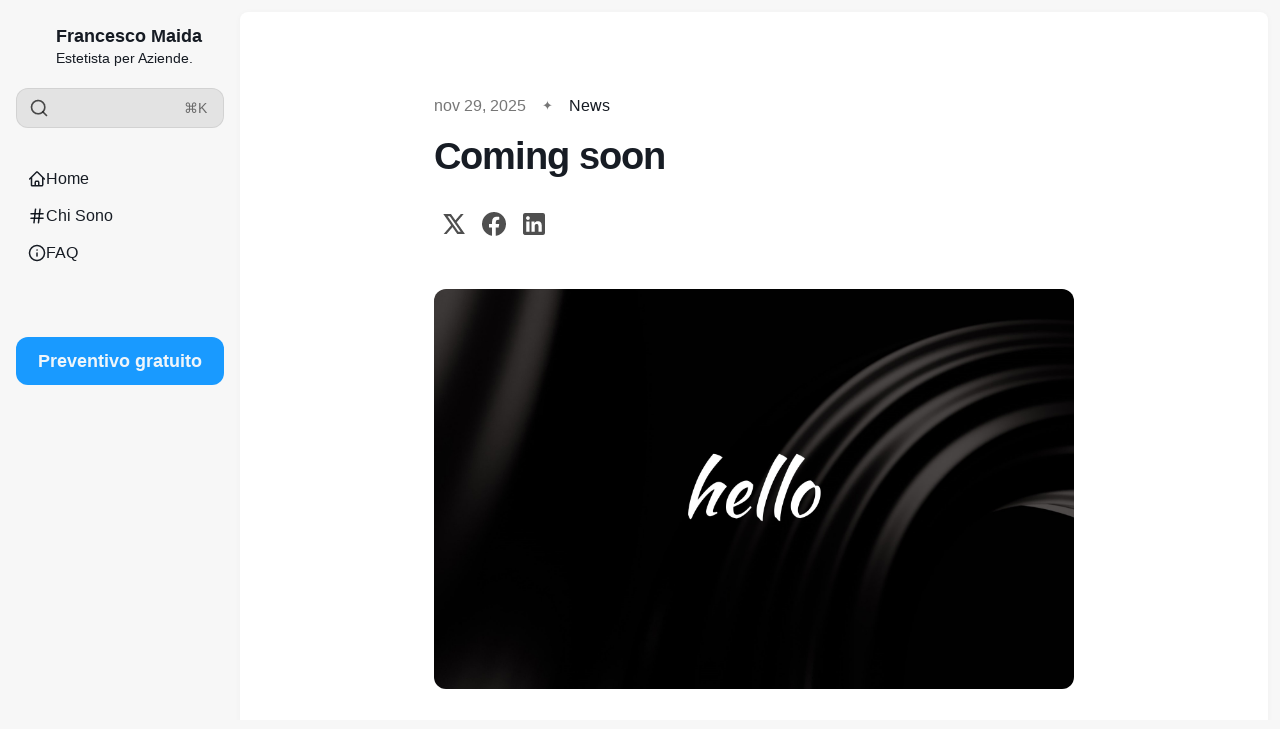

--- FILE ---
content_type: text/html; charset=utf-8
request_url: https://cesco.it/coming-soon/
body_size: 5564
content:
<!DOCTYPE html>
<html lang="it" class="is-color-onyx">

<head>
    <meta charset="utf-8">
    <meta name="viewport" content="width=device-width, initial-scale=1">
    <title>Coming soon</title>

    <link rel="preload" as="style" href="/assets/built/screen.css?v=6878a685d5">
    <link rel="preload" as="script" href="/assets/built/main.min.js?v=6878a685d5">
    <link rel="stylesheet" type="text/css" href="/assets/built/screen.css?v=6878a685d5">

    <script>
        // Function to set the theme
        function setTheme(theme) {
            document.documentElement.setAttribute('data-theme', theme);
            localStorage.setItem('theme', theme);
            updateThemeToggleIcon(theme);
        }

        // Function to get the user's color scheme preference
        function getColorScheme() {
            return window.matchMedia && window.matchMedia('(prefers-color-scheme: dark)').matches ? 'dark' : 'light';
        }

        // Function to update theme toggle icon
        function updateThemeToggleIcon(theme) {
            const toggle = document.querySelector('.gh-theme-toggle');
            if (toggle) {
                toggle.setAttribute('data-theme', theme);
            }
        }

        // Function to toggle theme
        function toggleTheme() {
            const currentTheme = document.documentElement.getAttribute('data-theme');
            const newTheme = currentTheme === 'dark' ? 'light' : 'dark';
            setTheme(newTheme);
        }

        // Get the theme setting from Ghost
        var themeSetting = 'system';
        var savedTheme = localStorage.getItem('theme');

        // Initialize theme based on settings
        if (themeSetting === 'user') {
            // Use saved preference if available, otherwise system preference
            if (savedTheme) {
                setTheme(savedTheme);
            } else {
                setTheme(getColorScheme());
            }
        } else if (themeSetting === 'light') {
            setTheme('light');
        } else if (themeSetting === 'dark') {
            setTheme('dark');
        } else if (themeSetting === 'system') {
            setTheme(getColorScheme());
        }

        // Add click handler to theme toggles
        document.addEventListener('DOMContentLoaded', function() {
            const themeToggles = document.querySelectorAll('.gh-theme-toggle');
            themeToggles.forEach(toggle => {
                toggle.addEventListener('click', function() {
                    if (themeSetting === 'user') {
                        toggleTheme();
                    }
                });
            });
        });

        // Listen for changes in system color scheme
        if (themeSetting === 'system') {
            window.matchMedia('(prefers-color-scheme: dark)').addListener((e) => {
                setTheme(e.matches ? 'dark' : 'light');
            });
        }
    </script>
    <link rel="canonical" href="https://cesco.it/coming-soon/">
    <meta name="referrer" content="no-referrer-when-downgrade">
    
    <meta property="og:site_name" content="Francesco Maida">
    <meta property="og:type" content="article">
    <meta property="og:title" content="Coming soon">
    <meta property="og:description" content="This is Francesco Maida, a brand new site by Francesco Maida that&#x27;s just getting started. Things will be up and running here shortly, but you can subscribe in the meantime if you&#x27;d like to stay up to date and receive emails when new content is published!">
    <meta property="og:url" content="https://cesco.it/coming-soon/">
    <meta property="og:image" content="https://static.ghost.org/v4.0.0/images/feature-image.jpg">
    <meta property="article:published_time" content="2025-11-29T10:17:47.000Z">
    <meta property="article:modified_time" content="2025-11-29T10:25:03.000Z">
    <meta property="article:tag" content="News">
    
    <meta property="article:publisher" content="https://www.facebook.com/francesco.maida">
    <meta name="twitter:card" content="summary_large_image">
    <meta name="twitter:title" content="Coming soon">
    <meta name="twitter:description" content="This is Francesco Maida, a brand new site by Francesco Maida that&#x27;s just getting started. Things will be up and running here shortly, but you can subscribe in the meantime if you&#x27;d like to stay up to date and receive emails when new content is published!">
    <meta name="twitter:url" content="https://cesco.it/coming-soon/">
    <meta name="twitter:image" content="https://static.ghost.org/v4.0.0/images/feature-image.jpg">
    <meta name="twitter:label1" content="Written by">
    <meta name="twitter:data1" content="Francesco Maida">
    <meta name="twitter:label2" content="Filed under">
    <meta name="twitter:data2" content="News">
    <meta name="twitter:site" content="@ghost">
    <meta property="og:image:width" content="1200">
    <meta property="og:image:height" content="750">
    
    <script type="application/ld+json">
{
    "@context": "https://schema.org",
    "@type": "Article",
    "publisher": {
        "@type": "Organization",
        "name": "Francesco Maida",
        "url": "https://cesco.it/",
        "logo": {
            "@type": "ImageObject",
            "url": "https://cesco.it/content/images/2025/11/Logo-Cesco--Solo-C-in-Blu-.jpg",
            "width": 60,
            "height": 60
        }
    },
    "author": {
        "@type": "Person",
        "name": "Francesco Maida",
        "image": {
            "@type": "ImageObject",
            "url": "https://www.gravatar.com/avatar/53fbc39291152fdf9863faf27007f7af?s=250&r=x&d=mp",
            "width": 250,
            "height": 250
        },
        "url": "https://cesco.it/author/francesco/",
        "sameAs": []
    },
    "headline": "Coming soon",
    "url": "https://cesco.it/coming-soon/",
    "datePublished": "2025-11-29T10:17:47.000Z",
    "dateModified": "2025-11-29T10:25:03.000Z",
    "image": {
        "@type": "ImageObject",
        "url": "https://static.ghost.org/v4.0.0/images/feature-image.jpg",
        "width": 1200,
        "height": 750
    },
    "keywords": "News",
    "description": "This is Francesco Maida, a brand new site by Francesco Maida that&#x27;s just getting started. Things will be up and running here shortly, but you can subscribe in the meantime if you&#x27;d like to stay up to date and receive emails when new content is published!",
    "mainEntityOfPage": "https://cesco.it/coming-soon/"
}
    </script>

    <meta name="generator" content="Ghost 6.14">
    <link rel="alternate" type="application/rss+xml" title="Francesco Maida" href="https://cesco.it/rss/">
    <script defer src="https://cdn.jsdelivr.net/ghost/portal@~2.56/umd/portal.min.js" data-i18n="true" data-ghost="https://cesco.it/" data-key="f1f04e0188bed0018084c3c571" data-api="https://cesco.it/ghost/api/content/" data-locale="it" crossorigin="anonymous"></script><style id="gh-members-styles">.gh-post-upgrade-cta-content,
.gh-post-upgrade-cta {
    display: flex;
    flex-direction: column;
    align-items: center;
    font-family: -apple-system, BlinkMacSystemFont, 'Segoe UI', Roboto, Oxygen, Ubuntu, Cantarell, 'Open Sans', 'Helvetica Neue', sans-serif;
    text-align: center;
    width: 100%;
    color: #ffffff;
    font-size: 16px;
}

.gh-post-upgrade-cta-content {
    border-radius: 8px;
    padding: 40px 4vw;
}

.gh-post-upgrade-cta h2 {
    color: #ffffff;
    font-size: 28px;
    letter-spacing: -0.2px;
    margin: 0;
    padding: 0;
}

.gh-post-upgrade-cta p {
    margin: 20px 0 0;
    padding: 0;
}

.gh-post-upgrade-cta small {
    font-size: 16px;
    letter-spacing: -0.2px;
}

.gh-post-upgrade-cta a {
    color: #ffffff;
    cursor: pointer;
    font-weight: 500;
    box-shadow: none;
    text-decoration: underline;
}

.gh-post-upgrade-cta a:hover {
    color: #ffffff;
    opacity: 0.8;
    box-shadow: none;
    text-decoration: underline;
}

.gh-post-upgrade-cta a.gh-btn {
    display: block;
    background: #ffffff;
    text-decoration: none;
    margin: 28px 0 0;
    padding: 8px 18px;
    border-radius: 4px;
    font-size: 16px;
    font-weight: 600;
}

.gh-post-upgrade-cta a.gh-btn:hover {
    opacity: 0.92;
}</style>
    <script defer src="https://cdn.jsdelivr.net/ghost/sodo-search@~1.8/umd/sodo-search.min.js" data-key="f1f04e0188bed0018084c3c571" data-styles="https://cdn.jsdelivr.net/ghost/sodo-search@~1.8/umd/main.css" data-sodo-search="https://cesco.it/" data-locale="it" crossorigin="anonymous"></script>
    
    <link href="https://cesco.it/webmentions/receive/" rel="webmention">
    <script defer src="/public/cards.min.js?v=6878a685d5"></script>
    <link rel="stylesheet" type="text/css" href="/public/cards.min.css?v=6878a685d5">
    <script defer src="/public/member-attribution.min.js?v=6878a685d5"></script>
    <script defer src="/public/ghost-stats.min.js?v=6878a685d5" data-stringify-payload="false" data-datasource="analytics_events" data-storage="localStorage" data-host="https://cesco.it/.ghost/analytics/api/v1/page_hit"  tb_site_uuid="ef561ccb-e3f3-450f-85b2-71ee3a24ce7e" tb_post_uuid="21f12f49-7f80-4c67-8579-ccf365648353" tb_post_type="post" tb_member_uuid="undefined" tb_member_status="undefined"></script><style>:root {--ghost-accent-color: #199AFF;}</style>
</head>

<body class="post-template tag-news">
    <div class="is-color-onyx">
        <div class="site">
            <header id="gh-head" class="gh-outer">
                <div class="head-inner ">
                    <div class="gh-head-nav">
                        <div class="gh-head-brand">
                            <div class="gh-head-brand-wrapper">
                                <div class="gh-head-logo-text">
                                        <a href="https://cesco.it">
                                            <figure class="gh-head-logo-wrapper">
                                                <img
                                                    srcset="/content/images/size/w400/format/webp/2025/11/Logo-Cesco--Solo-C-in-Blu-.jpg 400w"
                                                    sizes="480px"
                                                    src="/content/images/size/w400/2025/11/Logo-Cesco--Solo-C-in-Blu-.jpg"
                                                    alt="Francesco Maida"
                                                    loading="lazy"
                                                    class="u-object-fit"
                                                >
                                            </figure>
                                        </a>
                                </div>
                                <div class="gh-head-text-wrapper">
                                    <a class="h4 gh-head-title" href="https://cesco.it">
                                        Francesco Maida
                                    </a>
                                        <div class="sub-heading tagline">
                                            Estetista per Aziende.
                                        </div>
                                </div>
                            </div>
                                                        <button class="gh-search gh-icon-btn" aria-label="Search this site" data-ghost-search><svg xmlns="http://www.w3.org/2000/svg" viewBox="0 0 24 24" width="20" height="20" fill="none" stroke="currentColor" stroke-width="2" stroke-linecap="round" stroke-linejoin="round" class="feather feather-search"><circle cx="11" cy="11" r="8"/>
    <path d="m21 21-4.35-4.35"/>
</svg></button>
                            <button class="gh-burger"></button>
                        </div>

                        <div class="head-action-social">
                            <a class="header-search-bar u-header-search-bar"
                                href="#"
                            aria-label="Search"
                            data-ghost-search >
                                <span class="social-item">
                                    <svg xmlns="http://www.w3.org/2000/svg" viewBox="0 0 24 24" width="20" height="20" fill="none" stroke="currentColor" stroke-width="2" stroke-linecap="round" stroke-linejoin="round" class="feather feather-search"><circle cx="11" cy="11" r="8"/>
    <path d="m21 21-4.35-4.35"/>
</svg>                                </span>
                                <span class="search-help-text">⌘K</span>
                            </a>
                                                    </div>
                        
                        <nav class="head-menu">
                            
    <ul class="nav">
            <li class="nav-home nav-item">
                <a href="https://cesco.it/">
                    <div class="nav-icon"></div>
                    <span>Home</span>
                </a>
            </li>
            <li class="nav-chi-sono nav-item">
                <a href="https://cesco.it/about/">
                    <div class="nav-icon"></div>
                    <span>Chi Sono</span>
                </a>
            </li>
            <li class="nav-faq nav-item">
                <a href="https://cesco.it/faq/">
                    <div class="nav-icon"></div>
                    <span>FAQ</span>
                </a>
            </li>
    </ul>

                        </nav>

                    </div>
                        <div class="head-member-actions">
                            <div class="gh-head-members">
                                        <a class="button button-primary button-head" href="https://assistenza.cesco.it/help/2965094614">Preventivo gratuito</a>
                            </div>
                        </div>
                </div>

            </header>
            <div class="sidebar-overlay-nav">
                <button class="sidebar-burger" aria-label="Close menu"></button>
                <div class="gh-head-brand-wrapper">
                    <div class="gh-head-text-wrapper">
                        <a class="h4 gh-head-title" href="https://cesco.it">
                            <svg xmlns="http://www.w3.org/2000/svg" class="icon" viewBox="0 0 20 20" class="size-5">
  <path fill-rule="evenodd" d="M9.293 2.293a1 1 0 0 1 1.414 0l7 7A1 1 0 0 1 17 11h-1v6a1 1 0 0 1-1 1h-2a1 1 0 0 1-1-1v-3a1 1 0 0 0-1-1H9a1 1 0 0 0-1 1v3a1 1 0 0 1-1 1H5a1 1 0 0 1-1-1v-6H3a1 1 0 0 1-.707-1.707l7-7Z" clip-rule="evenodd" />
</svg>
                            Francesco Maida
                        </a>
                    </div>
                </div>
            </div>

            <div class="site-content">
                
<main class="site-main">

        <article class="single ghost-content post tag-news">

        <header class="single-header kg-canvas">
            
            <div class="single-heading-wrap">
                        <div class="single-meta">
                            <span class="single-meta-item single-meta-length">
                                <time datetime="2025-11-29">
                                    nov 29, 2025
                                </time>
                            </span>

                                <span class="single-meta-item single-meta-tag">
                                    <a class="post-tag post-tag-news" href="/tag/news/">News</a>
                                </span>
                        </div>


                <h1 class="single-title">Coming soon</h1>



                        <div class="single-footer-top">
        <div class="share">
    <a class="share-link share-link-twitter"
        href="https://twitter.com/intent/tweet?url=https://cesco.it/coming-soon/&text=Coming%20soon"
        target="_blank" rel="noopener noreferrer">
        <svg xmlns="http://www.w3.org/2000/svg" class="icon"  viewBox="0 0 24 24">
  <path d="m1.284 2 7.884 11.267L1.698 22h2.934l5.849-6.855L15.277 22h7.678l-8.247-11.806L21.698 2H18.81L13.4 8.32 8.986 2H1.284ZM5.55 4.222h2.277L18.69 19.778h-2.257L5.55 4.222Z"/>
</svg>    </a>
    <a class="share-link share-link-facebook"
        href="https://www.facebook.com/sharer.php?u=https://cesco.it/coming-soon/"
        target="_blank" rel="noopener noreferrer">
        <svg class="icon" viewBox="0 0 24 24" xmlns="http://www.w3.org/2000/svg"><path d="M23.9981 11.9991C23.9981 5.37216 18.626 0 11.9991 0C5.37216 0 0 5.37216 0 11.9991C0 17.9882 4.38789 22.9522 10.1242 23.8524V15.4676H7.07758V11.9991H10.1242V9.35553C10.1242 6.34826 11.9156 4.68714 14.6564 4.68714C15.9692 4.68714 17.3424 4.92149 17.3424 4.92149V7.87439H15.8294C14.3388 7.87439 13.8739 8.79933 13.8739 9.74824V11.9991H17.2018L16.6698 15.4676H13.8739V23.8524C19.6103 22.9522 23.9981 17.9882 23.9981 11.9991Z"/></svg>    </a>
    <a class="share-link share-link-linkedin"
        href="https://www.linkedin.com/shareArticle?mini=true&url=https://cesco.it/coming-soon/&title=Coming%20soon"
        target="_blank" rel="noopener noreferrer">
        <svg class="icon" xmlns="http://www.w3.org/2000/svg" viewBox="0 0 24 24"><path fill-rule="evenodd" d="M20.8 1H3.2A2.19 2.19 0 0 0 1 3.2v17.6c0 1.222.978 2.2 2.2 2.2h17.6a2.19 2.19 0 0 0 2.2-2.2V3.2A2.19 2.19 0 0 0 20.8 1ZM7.6 19.7H4.3V9.433h3.3V19.7ZM5.889 7.967c-.978 0-1.833-.856-1.833-1.956 0-.978.855-1.833 1.833-1.833 1.1 0 1.955.855 1.955 1.833A1.93 1.93 0 0 1 5.89 7.967ZM19.7 19.7h-3.3v-5.011c0-1.222 0-2.811-1.711-2.811s-1.956 1.344-1.956 2.689V19.7h-3.3V9.433h3.178V10.9h.122c.49-.856 1.467-1.711 3.056-1.711 3.3 0 3.911 2.2 3.911 5.011v5.5Z" clip-rule="evenodd"/></svg>    </a>
</div></div>                                </div>

                    <figure class="single-media kg-width-narrow">
                        <img 
                            srcset="https://static.ghost.org/v4.0.0/images/feature-image.jpg 400w,
                                    https://static.ghost.org/v4.0.0/images/feature-image.jpg 750w,
                                    https://static.ghost.org/v4.0.0/images/feature-image.jpg 1140w,
                                    https://static.ghost.org/v4.0.0/images/feature-image.jpg 1920w"
                            sizes="(min-width: 1023px) 920px, 100vw" 
                            src="https://static.ghost.org/v4.0.0/images/feature-image.jpg" 
                            alt="Coming soon">
                            
                    </figure>
            
        </header>

    <div class="single-content gh-content kg-canvas ">
        <p>This is Francesco Maida, a brand new site by Francesco Maida that's just getting started. Things will be up and running here shortly, but you can <a href="#/portal/">subscribe</a> in the meantime if you'd like to stay up to date and receive emails when new content is published!</p>
    </div>
</article>


                    
</main>
                <footer class="site-footer">
    <div class="container medium footer-container">
        <div class="fade-to-right"></div>
        <div class="body-2 footer-copyright">
            Francesco Maida © 2026.
           <span class="footer-signature">
                Partita IVA 04908370275
            </span>
        </div>
         <div class="fade-to-left"></div>
    </div>
    <div class="footer-container-bottom">
        <div class="footer-bottom-inner body-2">
            
    <ul class="nav-footer">
            <li class="nav-sign-up nav-footer-item">
                <a href="#/portal/">
                    <span>Sign up</span>
                </a>
            </li>
    </ul>

        </div>
    </div>
</footer>            </div>
        </div>
    </div>

        <div class="pswp" tabindex="-1" role="dialog">
    <div class="pswp__bg"></div>

    <div class="pswp__scroll-wrap">
        <div class="pswp__container">
            <div class="pswp__item"></div>
            <div class="pswp__item"></div>
            <div class="pswp__item"></div>
        </div>

        <div class="pswp__ui pswp__ui--hidden">
            <div class="pswp__top-bar">
                <div class="pswp__counter"></div>

                <button class="pswp__button pswp__button--close" title="Close (Esc)"></button>
                <button class="pswp__button pswp__button--share" title="Share"></button>
                <button class="pswp__button pswp__button--fs" title="Toggle fullscreen"></button>
                <button class="pswp__button pswp__button--zoom" title="Zoom in/out"></button>

                <div class="pswp__preloader">
                    <div class="pswp__preloader__icn">
                        <div class="pswp__preloader__cut">
                            <div class="pswp__preloader__donut"></div>
                        </div>
                    </div>
                </div>
            </div>

            <div class="pswp__share-modal pswp__share-modal--hidden pswp__single-tap">
                <div class="pswp__share-tooltip"></div>
            </div>

            <button class="pswp__button pswp__button--arrow--left" title="Previous (arrow left)"></button>
            <button class="pswp__button pswp__button--arrow--right" title="Next (arrow right)"></button>

            <div class="pswp__caption">
                <div class="pswp__caption__center"></div>
            </div>
        </div>
    </div>
</div>

    <script src="/assets/built/main.min.js?v=6878a685d5"></script>
    <script src="/assets/built/lightbox.min.js?v=6878a685d5"></script>
    <script src="/assets/js/prism.js?v=6878a685d5"></script>


    <script src="https://cdnjs.cloudflare.com/ajax/libs/tocbot/4.10.0/tocbot.min.js"></script>
    <script>
        tocbot.init({
            tocSelector: '.toc',
            contentSelector: '.single-content',
            headingSelector: 'h2, h3',
            hasInnerContainers: true,
            ignoreSelector: '.kg-card h2, .kg-card h3, .kg-card h4, .kg-card h5, .kg-card h6, .toc-sidebar h4'
        });
    </script>

    <!-- FreeScout BEGIN -->
<script>var FreeScoutW={s:{"color":"#199aff","position":"br","locale":"it","id":970001478}};(function(d,e,s){if(d.getElementById("freescout-w"))return;a=d.createElement(e);m=d.getElementsByTagName(e)[0];a.async=1;a.id="freescout-w";a.src=s;m.parentNode.insertBefore(a, m)})(document,"script","https://assistenza.cesco.it/modules/enduserportal/js/widget.js?v=2730");</script>
<!-- FreeScout END -->

</body>
</html>


--- FILE ---
content_type: text/css; charset=UTF-8
request_url: https://cesco.it/assets/built/screen.css?v=6878a685d5
body_size: 21967
content:
:root{--color-primary-text:#333;--color-secondary-text:#999;--color-white:#fff;--color-lighter-gray:#f6f6f6;--color-light-gray:#e6e6e6;--color-mid-gray:#ccc;--color-dark-gray:#444;--color-darker-gray:#15171a;--color-black:#000;--font-sans:-apple-system,BlinkMacSystemFont,Segoe UI,Helvetica,Arial,sans-serif;--font-serif:Georgia,serif;--font-mono:Menlo,Consolas,Monaco,Liberation Mono,Lucida Console,monospace;--head-nav-gap:2.8rem;--h1-size:4.6rem;--gap:3.6rem}@media (max-width:767px){:root{--h1-size:3.2rem!important;--gap:2rem}}*,:after,:before{box-sizing:border-box}blockquote,body,dd,dl,figure,h1,h2,h3,h4,h5,h6,p{margin:0}ol[role=list],ul[role=list]{list-style:none}html:focus-within{scroll-behavior:smooth}body{line-height:1.5;min-height:100vh;text-rendering:optimizespeed}a:not([class]){-webkit-text-decoration-skip:ink;text-decoration-skip-ink:auto}img,picture{display:block;max-width:100%}button,input,select,textarea{font:inherit}@media (prefers-reduced-motion:reduce){html:focus-within{scroll-behavior:auto}*,:after,:before{animation-duration:.01ms!important;animation-iteration-count:1!important;scroll-behavior:auto!important;transition-duration:.01ms!important}}body{background-color:var(--color-white);color:var(--color-primary-text);font-family:var(--font-sans);font-size:1.6rem;line-height:1.6}a{color:var(--color-darker-gray)}a:hover{opacity:.8}h1,h2,h3,h4,h5,h6{color:var(--color-darker-gray);letter-spacing:-.02em;line-height:1.15}h1{font-size:var(--h1-size)}h2{font-size:2.8rem}h3{font-size:2.4rem}h4{font-size:2.2rem}h5{font-size:2rem}h6{font-size:1.8rem}hr{background-color:var(--color-light-gray);width:100%}blockquote:not([class]){border-left:4px solid var(--ghost-accent-color);padding-left:2rem}figcaption{color:var(--color-secondary-text);margin-top:1.6rem}.kg-width-full figcaption{padding:0 1.6rem}.gh-content figcaption a{color:var(--color-darker-gray);text-decoration:none}pre{background-color:var(--color-lighter-gray);hyphens:none;padding:1.6rem 2.4rem;white-space:pre}code{font-family:var(--font-mono);font-size:15px}:not(pre)>code{background-color:var(--color-lighter-gray);border-radius:3px;color:var(--ghost-accent-color);padding:.4rem}iframe{border:0;display:block;overflow:hidden;width:100%}@media (max-width:767px){h2{font-size:2.4rem}h3{font-size:2.1rem}}.gh-site{display:flex;flex-direction:column;min-height:100vh}.gh-main{flex-grow:1;padding-bottom:8rem;padding-top:8rem}.gh-outer{padding-left:var(--gap);padding-right:var(--gap)}.gh-inner{margin:0 auto;max-width:var(--container-width,1200px)}.gh-canvas,.kg-width-full.kg-content-wide{--main:min(var(--content-width,720px),100% - var(--gap) * 2);--wide:minmax(0,calc((var(--container-width, 1200px) - var(--content-width, 720px))/2));--full:minmax(var(--gap),1fr);display:grid;grid-template-columns:[full-start] var(--full) [wide-start] var(--wide) [main-start] var(--main) [main-end] var(--wide) [wide-end] var(--full) [full-end]}.gh-canvas>*{grid-column:main}.kg-content-wide>div,.kg-width-wide{grid-column:wide}.kg-width-full{grid-column:full}@media (max-width:767px){#gh-main{padding-bottom:4.8rem;padding-top:4.8rem}}.gh-head{background-color:var(--color-white);height:100px}.gh-head-inner{align-items:center;-moz-column-gap:var(--head-nav-gap);column-gap:var(--head-nav-gap);display:grid;grid-auto-flow:row dense;grid-template-columns:1fr auto auto;height:100%}.gh-head-brand{line-height:1}.gh-head-logo{font-size:2.4rem;font-weight:700;letter-spacing:-.02em;position:relative;white-space:nowrap}.gh-head-logo img{max-height:40px}.gh-head-logo img:nth-child(2){left:0;opacity:0;position:absolute;top:0}.gh-head-menu{display:flex}.gh-head .nav,.gh-head-menu{align-items:center;gap:var(--head-nav-gap)}.gh-head .nav{display:inline-flex;list-style:none;margin:0;padding:0;white-space:nowrap}.gh-head .nav-more-toggle{font-size:inherit;margin:0 -6px;position:relative;text-transform:inherit}.gh-head .nav-more-toggle svg{height:24px;width:24px}.gh-head-actions{align-items:center;display:flex;gap:var(--head-nav-gap);justify-content:flex-end}.gh-head-members{align-items:center;gap:20px;white-space:nowrap}.gh-head-btn.gh-btn{font-size:inherit;font-weight:600}.gh-head-btn:not(.gh-btn){align-items:center;color:var(--ghost-accent-color);display:inline-flex}.gh-head-btn svg{height:1.3em;width:1.3em}.gh-search{margin-left:-6px;margin-right:-6px}.gh-search:hover{opacity:.9}.gh-head-brand .gh-search{margin-right:8px}@media (max-width:767px){.gh-head-members{flex-direction:column-reverse;gap:16px;width:100%}.gh-head-actions .gh-search{display:none}}@media (min-width:768px){.gh-head-brand .gh-search{display:none}body:not(.is-dropdown-loaded) .gh-head-menu .nav>li{opacity:0}}.is-head-left-logo .gh-head-inner{grid-template-columns:auto 1fr auto}@media (min-width:992px){.is-head-left-logo .gh-head-menu{margin-left:16px;margin-right:64px}}.is-head-middle-logo .gh-head-brand{grid-column-start:2}.is-head-middle-logo .gh-head-actions{gap:28px}@media (min-width:992px){.is-head-middle-logo .gh-head-menu{margin-right:64px}}.is-head-stacked .gh-head{height:auto;position:relative}.is-head-stacked .gh-head-inner{grid-template-columns:1fr auto 1fr}.is-head-stacked .gh-head-brand{display:flex;grid-column-start:2;grid-row-start:1;min-height:80px}@media (max-width:767px){.is-head-stacked .gh-head-brand{min-height:unset}}@media (min-width:992px){.is-head-stacked .gh-head-inner{padding:0}.is-head-stacked .gh-head-brand{align-items:center;display:flex;height:80px}.is-head-stacked .gh-head-menu{grid-column:1/4;grid-row-start:2;height:56px;justify-content:center;margin:0 48px}.is-head-stacked .gh-head-menu:after,.is-head-stacked .gh-head-menu:before{background-color:var(--color-light-gray);content:"";height:1px;left:0;position:absolute;top:80px;width:100%}.is-head-stacked .gh-head-menu:after{top:136px}.is-head-stacked .gh-head-actions{grid-column:1/4;grid-row-start:1;justify-content:space-between}}.is-head-transparent .gh-head{background-color:transparent;left:0;position:absolute;right:0;z-index:90}.is-head-transparent .gh-head .nav>li a,.is-head-transparent .gh-head-description,.is-head-transparent .gh-head-link,.is-head-transparent .gh-head-logo,.is-head-transparent .gh-head-logo a,.is-head-transparent .gh-search,.is-head-transparent .gh-social,.is-head-transparent .nav-more-toggle{color:var(--color-white)}.is-head-transparent .gh-burger:after,.is-head-transparent .gh-burger:before{background-color:var(--color-white)}.is-head-transparent .gh-head-btn{background-color:#fff;color:#15171a}.is-head-transparent .gh-head-menu:after,.is-head-transparent .gh-head-menu:before{background-color:hsla(0,0%,100%,.2)}.is-head-transparent #announcement-bar-root{left:0;position:absolute;right:0}.is-head-transparent #announcement-bar-root+:is(.site,.gh-site) .gh-head{margin-top:48px}.is-head-dark:not(.is-head-transparent) .gh-head{background-color:var(--color-darker-gray)}.is-head-dark:not(.is-head-transparent) .gh-head .nav a,.is-head-dark:not(.is-head-transparent) .gh-head-description,.is-head-dark:not(.is-head-transparent) .gh-head-link,.is-head-dark:not(.is-head-transparent) .gh-head-logo,.is-head-dark:not(.is-head-transparent) .gh-head-logo a,.is-head-dark:not(.is-head-transparent) .gh-search,.is-head-dark:not(.is-head-transparent) .gh-social,.is-head-dark:not(.is-head-transparent) .nav-more-toggle{color:var(--color-white)}.is-head-dark:not(.is-head-transparent) .gh-burger:after,.is-head-dark:not(.is-head-transparent) .gh-burger:before{background-color:var(--color-white)}.is-head-dark:not(.is-head-transparent) .gh-head-btn{background-color:#fff;color:#15171a}.is-head-dark:not(.is-head-transparent) .gh-head-menu:after,.is-head-dark:not(.is-head-transparent) .gh-head-menu:before{background-color:hsla(0,0%,100%,.2)}.is-head-brand:not(.is-head-transparent) .gh-head{background-color:var(--ghost-accent-color)}.is-head-brand:not(.is-head-transparent) .gh-head .nav a,.is-head-brand:not(.is-head-transparent) .gh-head-description,.is-head-brand:not(.is-head-transparent) .gh-head-link,.is-head-brand:not(.is-head-transparent) .gh-head-logo,.is-head-brand:not(.is-head-transparent) .gh-head-logo a,.is-head-brand:not(.is-head-transparent) .gh-search,.is-head-brand:not(.is-head-transparent) .gh-social,.is-head-brand:not(.is-head-transparent) .nav-more-toggle{color:var(--color-white)}.is-head-brand:not(.is-head-transparent) .gh-burger:after,.is-head-brand:not(.is-head-transparent) .gh-burger:before{background-color:var(--color-white)}.is-head-brand:not(.is-head-transparent) .gh-head-btn{background-color:#fff;color:#15171a}.is-head-brand:not(.is-head-transparent) .gh-head-menu:after,.is-head-brand:not(.is-head-transparent) .gh-head-menu:before{background-color:hsla(0,0%,100%,.3)}.gh-dropdown{background-color:#fff;border-radius:5px;box-shadow:0 0 0 1px rgba(0,0,0,.04),0 7px 20px -5px rgba(0,0,0,.15);margin-top:24px;opacity:0;padding:12px 0;position:absolute;right:-16px;text-align:left;top:100%;transform:translate3d(0,6px,0);transition:opacity .3s,transform .2s;visibility:hidden;width:200px;z-index:90}.is-head-middle-logo .gh-dropdown{left:-24px;right:auto}.is-dropdown-mega .gh-dropdown{-moz-column-gap:40px;column-gap:40px;display:grid;grid-auto-flow:column;grid-template-columns:1fr 1fr;padding:20px 32px;width:auto}.is-dropdown-open .gh-dropdown{opacity:1;transform:translateY(0);visibility:visible}.gh-dropdown li a{color:#15171a!important;display:block;padding:6px 20px}.is-dropdown-mega .gh-dropdown li a{padding:8px 0}.gh-burger{-webkit-appearance:none;-moz-appearance:none;appearance:none;background-color:transparent;border:0;cursor:pointer;display:none;height:30px;margin-right:-3px;padding:0;position:relative;width:30px}.gh-burger:after,.gh-burger:before{background-color:var(--color-darker-gray);content:"";height:1px;left:3px;position:absolute;transition:all .2s cubic-bezier(.04,.04,.12,.96) .1008s;width:24px}.gh-burger:before{top:11px}.gh-burger:after{bottom:11px}.is-head-open .gh-burger:before{top:15px;transform:rotate(45deg)}.is-head-open .gh-burger:after{bottom:14px;transform:rotate(-45deg)}@media (max-width:767px){#gh-head{height:64px}#gh-head .gh-head-inner{gap:48px;grid-template-columns:1fr;grid-template-rows:auto 1fr auto}#gh-head .gh-head-brand{align-items:center;display:grid;grid-column-start:1;grid-template-columns:1fr auto auto;height:64px}#gh-head .gh-head-logo{font-size:2.2rem}.gh-burger{display:block}#gh-head .gh-head-actions,#gh-head .gh-head-menu{justify-content:center;opacity:0;position:fixed;visibility:hidden}#gh-head .gh-head-menu{transform:translateY(0);transition:none}#gh-head .nav{align-items:center;gap:20px;line-height:1.4}#gh-head .nav a{font-size:2.6rem;font-weight:600;text-transform:none}#gh-head .nav li{opacity:0;transform:translateY(-4px)}#gh-head .gh-head-actions{text-align:center}#gh-head :is(.gh-head-btn,.gh-head-link){opacity:0;transform:translateY(8px)}#gh-head .gh-head-btn{font-size:1.8rem;text-transform:none;width:100%}#gh-head .gh-head-btn:not(.gh-btn){font-size:2rem}#gh-main{transition:opacity .4s}.is-head-open #gh-head{height:100%;inset:0;overflow-y:scroll;position:fixed;z-index:3999999;-webkit-overflow-scrolling:touch}.is-head-open:not(.is-head-brand):not(.is-head-dark):not(.is-head-transparent) #gh-head{background-color:var(--color-white)}.is-head-open.is-head-transparent #gh-head,.is-head-open:is(.is-head-transparent,.is-head-brand) #gh-head .gh-head-actions{background-color:var(--ghost-accent-color)}.is-head-open.is-head-dark #gh-head,.is-head-open.is-head-dark #gh-head .gh-head-actions{background-color:var(--color-darker-gray)}.is-head-open #gh-head .gh-head-actions,.is-head-open #gh-head .gh-head-menu{opacity:1;position:static;visibility:visible}.is-head-open #gh-head .nav{display:flex;flex-direction:column}.is-head-open #gh-head .nav li{opacity:1;transform:translateY(0);transition:transform .2s,opacity .2s}.is-head-open #gh-head .gh-head-actions{align-items:center;background-color:var(--color-white);bottom:0;display:inline-flex;flex-direction:column;gap:12px;left:0;padding:var(--gap) 0 calc(var(--gap) + 8px);position:sticky;right:0}.is-head-open #gh-head :is(.gh-head-btn,.gh-head-link){opacity:1;transform:translateY(0);transition:transform .4s,opacity .4s;transition-delay:.2s}.is-head-open #gh-head .gh-head-link{transition-delay:.4s}.is-head-open #gh-main{opacity:0}}.gh-cover{min-height:var(--cover-height,50vh);padding-bottom:6.4rem;padding-top:6.4rem;position:relative}.gh-cover-image{height:100%;inset:0;-o-object-fit:cover;object-fit:cover;position:absolute;width:100%;z-index:-1}.has-serif-body .gh-cover-description,.has-serif-title .gh-cover-title{font-family:var(--font-serif)}.has-serif-title .gh-card-title{font-family:var(--font-serif);letter-spacing:-.01em}.has-serif-body .gh-card-excerpt{font-family:var(--font-serif)}.gh-card{word-break:break-word}.gh-article-tag{color:var(--ghost-accent-color)}.gh-article-title{word-break:break-word}.has-serif-title .gh-article-title{font-family:var(--font-serif);letter-spacing:-.01em}.gh-article-excerpt{color:var(--color-secondary-text);font-size:2.1rem;line-height:1.5;margin-top:2rem}.has-serif-body .gh-article-excerpt{font-family:var(--font-serif)}.gh-article-image{grid-column:wide-start/wide-end;margin-top:4rem}.gh-article-image img{width:100%}@media (max-width:767px){.gh-article-excerpt{font-size:1.9rem}.gh-article-image{margin-top:2.4rem}}.gh-content{font-size:var(--content-font-size,1.8rem);letter-spacing:var(--content-letter-spacing,0);margin-top:4rem;word-break:break-word}.gh-content>*+*{margin-top:calc(1.6em*var(--content-spacing-multiplier, 1))}.gh-content>.kg-card+[id]{margin-top:calc(2em*var(--content-spacing-multiplier, 1))!important}.has-serif-title .gh-content>[id]{letter-spacing:-.01em}.gh-content>[id]:not(:first-child){margin-top:calc(1.6em*var(--content-spacing-multiplier, 1))}.gh-content>[id]+*{margin-top:calc(.8em*var(--content-spacing-multiplier, 1))}.gh-content>blockquote,.gh-content>blockquote+*,.gh-content>hr,.gh-content>hr+*{margin-top:calc(2.4em*var(--content-spacing-multiplier, 1))}.gh-content h2{font-size:1.6em}.gh-content h3{font-size:1.4em}.gh-content a{color:var(--ghost-accent-color)}.gh-content .kg-callout-card .kg-callout-text,.gh-content .kg-toggle-card .kg-toggle-content>ol,.gh-content .kg-toggle-card .kg-toggle-content>p,.gh-content .kg-toggle-card .kg-toggle-content>ul{font-size:.95em}.has-serif-body .gh-content .kg-callout-text,.has-serif-body .gh-content .kg-toggle-content>ol,.has-serif-body .gh-content .kg-toggle-content>p,.has-serif-body .gh-content .kg-toggle-content>ul,.has-serif-body .gh-content>blockquote,.has-serif-body .gh-content>dl,.has-serif-body .gh-content>ol,.has-serif-body .gh-content>p,.has-serif-body .gh-content>ul{font-family:var(--font-serif)}.gh-content dl,.gh-content ol,.gh-content ul{padding-left:2.8rem}.gh-content :is(li+li,li :is(ul,ol)){margin-top:.8rem}.gh-content ol ol li{list-style-type:lower-alpha}.gh-content ol ol ol li{list-style-type:lower-roman}.gh-content table:not(.gist table){border-spacing:0;display:inline-block;font-family:var(--font-sans);font-size:1.6rem;max-width:100%;vertical-align:top;white-space:nowrap;width:auto;-webkit-overflow-scrolling:touch;background:radial-gradient(ellipse at left,rgba(0,0,0,.2) 0,transparent 75%) 0,radial-gradient(ellipse at right,rgba(0,0,0,.2) 0,transparent 75%) 100%;background-attachment:scroll,scroll;background-repeat:no-repeat;background-size:10px 100%,10px 100%}.gh-content table:not(.gist table) td:first-child{background-image:linear-gradient(90deg,#fff 50%,hsla(0,0%,100%,0));background-repeat:no-repeat;background-size:20px 100%}.gh-content table:not(.gist table) td:last-child{background-image:linear-gradient(270deg,#fff 50%,hsla(0,0%,100%,0));background-position:100% 0;background-repeat:no-repeat;background-size:20px 100%}.gh-content table:not(.gist table) th{background-color:var(--color-white);color:var(--color-darkgrey);font-size:1.2rem;font-weight:700;letter-spacing:.2px;text-align:left;text-transform:uppercase}.gh-content table:not(.gist table) td,.gh-content table:not(.gist table) th{border:1px solid var(--color-light-gray);padding:6px 12px}@media (max-width:767px){.gh-content{font-size:1.7rem;margin-top:3.2rem}}.gh-comments{margin-bottom:-24px;margin-top:64px}.gh-comments-header{align-items:center;display:flex;justify-content:space-between;margin-bottom:40px}.gh-comments .gh-comments-title{margin-bottom:28px}.gh-comments-header .gh-comments-title{margin-bottom:0}.gh-comments-count{color:var(--color-secondary-text)}.gh-cta-gradient{background:linear-gradient(180deg,hsla(0,0%,100%,0),var(--color-white));content:"";grid-column:full-start/full-end;height:160px;margin-bottom:4rem;margin-top:-16rem;position:relative}.gh-cta-gradient:first-child{display:none}.gh-cta{display:flex;flex-direction:column;margin-bottom:4rem;text-align:center}.gh-cta-title{font-size:2.2rem;letter-spacing:-.02em;margin-bottom:3.2rem}.gh-cta-actions{align-items:center;display:flex;flex-direction:column}.gh-cta-link{color:var(--color-secondary-text);cursor:pointer;font-size:1.4rem;margin-top:.8rem;text-decoration:none}.gh-cta-link:hover{color:var(--color-darker-gray)}@media (max-width:767px){.gh-cta-actions{-moz-column-gap:.8rem;column-gap:.8rem}}.gh-content :not(.kg-card):not(table):not([id])+:is(.kg-card,table){margin-top:calc(2em*var(--content-spacing-multiplier, 1))}.gh-content :is(.kg-card,table)+:not(.kg-card):not(table):not([id]){margin-top:calc(2em*var(--content-spacing-multiplier, 1))}.kg-gallery-image,.kg-image[width][height]{cursor:pointer}.kg-gallery-image a:hover,.kg-image-card a:hover{opacity:1!important}.kg-card.kg-toggle-card .kg-toggle-heading-text{font-size:2rem;font-weight:700}.has-serif-title .kg-toggle-card .kg-toggle-heading-text{font-family:var(--font-serif)}.kg-callout-card.kg-card{border-radius:.25em}blockquote.kg-blockquote-alt{color:var(--color-secondary-text);font-weight:400}.kg-card.kg-button-card .kg-btn{font-size:1em}.kg-bookmark-card .kg-bookmark-container{border-radius:.25em!important}.kg-bookmark-card .kg-bookmark-content{padding:1.15em}.kg-bookmark-card .kg-bookmark-title{font-size:.9em}.kg-bookmark-card .kg-bookmark-description{font-size:.8em;margin-top:.3em;max-height:none}.kg-bookmark-card .kg-bookmark-metadata{font-size:.8em}.kg-bookmark-card .kg-bookmark-thumbnail img{border-radius:0 .2em .2em 0}.pagination{display:grid;grid-template-columns:1fr auto 1fr;margin-top:6.4rem}.page-number{grid-column-start:2}.older-posts{text-align:right}.gh-navigation{align-items:center;-moz-column-gap:2.4rem;column-gap:2.4rem;display:grid;grid-template-columns:1fr auto 1fr}.gh-navigation>div{align-items:center;display:flex}.gh-navigation-next{justify-content:flex-end}.gh-navigation-link{align-items:center;display:inline-flex}.gh-navigation-link svg{height:16px;width:16px}.gh-navigation-previous svg{margin-right:.4rem}.gh-navigation-next svg{margin-left:.4rem}@media (max-width:767px){.gh-navigation-hide{display:none}}.gh-btn{align-items:center;background-color:var(--color-darker-gray);border:0;border-radius:100px;color:var(--color-white);cursor:pointer;display:inline-flex;font-size:1.6rem;font-weight:700;gap:.4em;justify-content:center;letter-spacing:inherit;line-height:1;padding:calc(.75em*var(--multiplier, 1)) calc(1.15em*var(--multiplier, 1))}.gh-btn:hover{opacity:.95}.gh-post-upgrade-cta .gh-btn{line-height:inherit}.gh-primary-btn{background-color:var(--ghost-accent-color)}.gh-outline-btn{background-color:transparent;border:1px solid var(--color-light-gray);color:var(--color-darker-gray);text-decoration:none}.gh-outline-btn:hover{border-color:var(--color-mid-gray);opacity:1}.gh-icon-btn{align-items:center;background-color:transparent;border:0;color:var(--darker-gray-color);cursor:pointer;display:inline-flex;height:30px;justify-content:center;outline:none;padding:0;width:30px}.gh-icon-btn svg{height:20px;width:20px}.gh-text-btn{align-items:center;background-color:transparent;border:0;color:var(--darker-gray-color);cursor:pointer;display:inline-flex;justify-content:center;letter-spacing:inherit;margin:0;outline:none;padding:0;will-change:opacity}.gh-text-btn:hover{opacity:.8}.gh-foot{color:var(--color-secondary-text);padding-bottom:8rem;padding-top:8rem;white-space:nowrap}.gh-foot-inner{display:grid;font-size:1.3rem;gap:40px;grid-template-columns:1fr auto 1fr}.no-menu .gh-foot-inner{align-items:center;display:flex;flex-direction:column;gap:24px}.gh-foot-menu .nav{align-items:center;display:inline-flex;flex-wrap:wrap;justify-content:center;list-style:none;margin:0;padding:0;row-gap:4px}.gh-foot-menu .nav li{align-items:center;display:flex}.gh-foot-menu .nav li+li:before{content:"•";font-size:.9rem;line-height:0;padding:0 1.2rem}.gh-powered-by{text-align:right}.gh-foot a{color:var(--color-secondary-text)}.gh-foot a:hover{color:var(--color-darker-gray);opacity:1}@media (max-width:767px){.gh-foot{padding-bottom:12rem;padding-top:6.4rem}.gh-foot-inner{grid-template-columns:1fr;text-align:center}.gh-foot-menu .nav{flex-direction:column}.gh-foot-menu .nav li+li{margin-top:.4rem}.gh-foot-menu .nav li+li:before{display:none}.gh-powered-by{text-align:center}}.pswp{z-index:3999999}.pswp__bg{background-color:rgba(0,0,0,.85)}.pswp__img--placeholder--blank{background:var(--color-black)}.pswp__error-msg,.pswp__error-msg a{color:var(--color-secondary-text)}@media (min-resolution:1.1dppx),(min-resolution:105dpi){.pswp--svg .pswp__button,.pswp--svg .pswp__button--arrow--left:before,.pswp--svg .pswp__button--arrow--right:before{background-image:url(../images/default-skin.svg)}.pswp--svg .pswp__button--arrow--left,.pswp--svg .pswp__button--arrow--right{background:none}}.pswp__caption__center,.pswp__counter{color:var(--color-white)}.pswp--css_animation .pswp__preloader__donut{border-right:2px solid var(--color-white);border-top:2px solid var(--color-white)}@media screen and (max-width:1024px){.pswp__preloader{float:right;left:auto;margin:0;position:relative;top:auto}}html{line-height:1.15;-webkit-text-size-adjust:100%}body{margin:0}main{display:block}h1{font-size:2em;margin:.67em 0}hr{box-sizing:content-box;height:0;overflow:visible}pre{font-family:monospace;font-size:1em}a{background-color:transparent}abbr[title]{border-bottom:none;text-decoration:underline;-webkit-text-decoration:underline dotted;text-decoration:underline dotted}b,strong{font-weight:700}code,kbd,samp{color:var(--secondary-text-color);font-family:monospace;font-size:1em}:not(pre)>code{background-color:var(--input-background-color);border-radius:.8rem;padding:.4rem .8rem}small{font-size:80%}sub,sup{font-size:75%;line-height:0;position:relative;vertical-align:baseline}sub{bottom:-.25em}sup{top:-.5em}img{border-style:none}button,input,optgroup,select,textarea{font-family:inherit;font-size:100%;line-height:1.15;margin:0}button,input{overflow:visible}button,select{text-transform:none}[type=button],[type=reset],[type=submit],button{-webkit-appearance:button}[type=button]::-moz-focus-inner,[type=reset]::-moz-focus-inner,[type=submit]::-moz-focus-inner,button::-moz-focus-inner{border-style:none;padding:0}[type=button]:-moz-focusring,[type=reset]:-moz-focusring,[type=submit]:-moz-focusring,button:-moz-focusring{outline:1px dotted ButtonText}fieldset{padding:.35em .75em .625em}legend{box-sizing:border-box;color:inherit;display:table;max-width:100%;padding:0;white-space:normal}progress{vertical-align:baseline}textarea{overflow:auto}[type=checkbox],[type=radio]{box-sizing:border-box;padding:0}[type=number]::-webkit-inner-spin-button,[type=number]::-webkit-outer-spin-button{height:auto}[type=search]{-webkit-appearance:textfield;outline-offset:-2px}[type=search]::-webkit-search-decoration{-webkit-appearance:none}::-webkit-file-upload-button{-webkit-appearance:button;font:inherit}details{display:block}summary{display:list-item}[hidden],template{display:none}:root{--brand-color:var(--ghost-accent-color,#6c49b6);--primary-text-color:rgba(3,9,17,.92);--secondary-text-color:rgba(5,5,5,.7);--tertiary-text-color:rgba(5,5,5,.55);--diabled-background-color:var(--tertiary-text-color);--divider-color:rgba(0,0,0,.1);--input-background-color:rgb(0 0 0/8%);--hero-background-color:rgb(0 0 0/4%);--overlay-bg:hsla(0,0%,98%,.95);--base-contrast:#fff;--background-color:#fffffe;--background-base:#faf5ee;--background-translucent:rgba(255,255,254,.25);--white-color:#fff;--black-color:#000;--green-color:#28a745;--orange-color:#ffc107;--red-color:#dc3545;--facebook-color:#3b5998;--twitter-color:#1da1f2;--rss-color:#f26522;--primary-text-color-invert:hsla(0,0%,98%,.95);--secondary-text-color-invert:hsla(0,0%,98%,.75);--tertiary-text-color-invert:hsla(0,0%,98%,.55);--primary-text-color-overlay:rgba(3,9,17,.92);--secondary-text-color-overlay:rgba(3,9,17,.7);--tertiary-text-color-overlay:rgba(3,9,17,.55);--divider-color-verlay:rgba(0,0,0,.1);--color-lighter-gray:rgba(31,31,31,.06);--color-light-gray:rgba(5,5,5,.1);--color-mid-gray:rgba(0,0,0,.35);--color-dark-gray:rgba(3,3,3,.74);--color-darker-gray:rgba(1,3,4,.92);--animation-base:ease-in-out;--font-base:-apple-system,BlinkMacSystemFont,"Inter",Segoe UI,Helvetica,Arial,sans-serif;--font-serif:"Cardo",serif;--font-weight-regular:400;--font-weight-bold:600;--navbar-height:8rem;--form-input-height:4.8rem;--base-text-size:1.8rem;--spacepsection:12.8rem;--sidebar-width:24rem;--content-width:64rem;--radii-small:.8rem;--radii-medium:1.2rem;--radii-large:2rem;--radii-pill:16rem}:root.dark-page,:root.has-light-text,:root[data-theme=dark]{--primary-text-color:hsla(0,0%,100%,.9);--secondary-text-color:hsla(0,0%,100%,.65);--tertiary-text-color:hsla(0,0%,100%,.45);--darker-gray-color:var(--primary-text-color);--divider-color:hsla(0,0%,100%,.12);--input-background-color:hsla(0,0%,100%,.08);--hero-background-color:hsla(0,0%,100%,.06);--base-contrast:rgba(3,9,17,.92);--overlay-bg:rgba(0,0,0,.8);--background-translucent:rgba(33,33,33,.2);--color-lighter-gray:hsla(0,0%,100%,.06);--color-light-gray:hsla(0,0%,100%,.12);--color-mid-gray:hsla(0,0%,100%,.35);--color-dark-gray:hsla(0,0%,100%,.74);--color-darker-gray:hsla(0,0%,100%,.92)}:root.dark-page,:root[data-theme=dark]{--background-color:#212121;--background-base:#141414}:root.is-color-onyx{--background-color:#fff;--background-base:#f7f7f7}:root[data-theme=dark].is-color-onyx{--background-color:#1a1a1a;--background-base:#141414}:root.is-color-rust{--background-color:#f2f1e7;--background-base:#e9e4d8}:root[data-theme=dark].is-color-rust{--background-color:#2b2b28;--background-base:#22221e}:root.is-color-fossil{--background-color:#e1dedb;--background-base:#d6d3d0}:root[data-theme=dark].is-color-fossil{--background-color:#1c1a19;--background-base:#161514}:root.is-color-mint{--background-color:#f1fefb;--background-base:#e5efeb}:root[data-theme=dark].is-color-mint{--background-color:#1a1f1d;--background-base:#151918}:root.is-color-ember{--background-color:#f4f0e6;--background-base:#f6decd}:root[data-theme=dark].is-color-ember{--background-color:#1f1c18;--background-base:#1f1916}:root.is-color-ice{--background-color:#ebebef;--background-base:#dce0e7}:root[data-theme=dark].is-color-ice{--background-color:#1c1c1e;--background-base:#171819}:root.is-color-maelstrom{--background-color:#e5eef9;--background-base:#d1e0f4}:root[data-theme=dark].is-color-maelstrom{--background-color:#234e8a;--background-base:#3962a0}@media (max-width:767px){:root{--navbar-height:8rem}}html{box-sizing:border-box;font-size:62.5%}*,:after,:before{box-sizing:inherit}body{color:var(--primary-text-color);font-family:var(--gh-font-body,var(--font-base));font-size:var(--base-text-size);line-height:1.75;text-rendering:optimizeLegibility;-webkit-font-smoothing:antialiased;-moz-osx-font-smoothing:grayscale;text-wrap:pretty}body,body.with-custom-background{background-color:var(--background-base)}::-moz-selection{background:var(--ghost-accent-color);color:var(--white-color)}::selection{background:var(--ghost-accent-color);color:var(--white-color)}a{color:var(--primary-text-color);text-decoration:none;transition:color .1s var(--animation-base)}a:hover{opacity:.9}.gh-root-frame iframe{backdrop-filter:blur(60px);border-radius:0!important}h1,h2,h3,h4,h5,h6{color:var(--primary-text-color);font-family:var(--gh-font-heading,var(--font-base));font-weight:var(--font-weight-bold);line-height:1.25;margin:0}p{margin:0}img{display:block;height:auto;max-width:100%}blockquote:not([class]){border-left:2px solid var(--brand-color);color:var(--primary-text-color);font-size:calc(var(--base-text-size) + .3rem);font-weight:var(--font-weight-regular);letter-spacing:-.03rem;line-height:1.7;margin-left:0;margin-right:0;padding:0 2.2rem}blockquote:not([class]) strong{color:var(--primary-text-color);font-weight:var(--font-weight-bold)}ol,ul{padding-left:2rem}embed,iframe{border:0;display:block;overflow:hidden;width:100%}figure{margin-left:0;margin-right:0}figcaption{color:var(--secondary-text-color);font-size:1.4rem;line-height:1.4;margin-top:1.5rem;text-align:center}figcaption a{color:var(--secondary-text-color)!important;font-weight:400!important}pre{background-color:var( --lighter-gray-color);border-radius:8px!important;font-size:1.6rem!important;line-height:1.5;overflow-x:scroll;padding:1.6rem 2.2rem;-webkit-overflow-scrolling:touch}hr{border:0;border-top:1px solid;height:1px;margin-left:auto;margin-right:auto;position:relative}table:not(.highlight){border-collapse:collapse;font-size:1.5rem;width:100%;word-break:normal}table:not(.highlight) thead{background-color:var(--lighter-gray-color)}table:not(.highlight) tr+table:not(.highlight) tr{border-top:1px solid var(--light-gray-color)}table:not(.highlight) tr:hover td{background-color:var(--lighter-gray-color)}table:not(.highlight) td,table:not(.highlight) th{line-height:1.5;padding:1rem 1.5rem}table:not(.highlight) th{text-align:left}table:not(.highlight) tfoot{border-top:1px solid var(--mid-gray-color)}table:not(.highlight) tfoot td{font-weight:700}@media (max-width:767px){.table thead{display:none}.table tr{display:block;padding:1.2rem 0}.table td{display:flex;justify-content:space-between;padding:.7rem 0;text-align:right;width:100%}.table td:before{color:var(--secondary-text-color);content:attr(data-label);margin-right:1rem;white-space:nowrap}}.container{margin-left:auto;margin-right:auto;max-width:calc(1130px + 10vw);padding-left:5vw;padding-right:5vw;width:100%}.container.medium{max-width:calc(1056px + 10vw)}.container.small{max-width:calc(640px + 10vw)}.button{align-items:center;border:0;border-radius:var(--radii-medium);color:var(--brand-color);cursor:pointer;display:inline-flex;font-family:var(--gh-font-body,var(--font-base));font-size:1.8rem;font-weight:var(--font-weight-bold);height:var(--form-input-height);justify-content:center;outline:none;padding:0 2.4rem;transition:all .1s ease-in-out}.button:focus-visible{box-shadow:0 0 0 4px hsl(from var(--brand-color) h s l/.4)}.button:hover{opacity:.75}.button:active{transform:scale(.95)}.button.button-primary{background-color:var(--brand-color);color:var(--primary-text-color-invert);text-decoration:none}.button.button-secondary{background-color:transparent;border:1px solid var(--divider-color);color:var(--primary-text-color)}.button.button-disabled{background-color:var(--color-lighter-gray);border-color:transparent;border-radius:4rem;color:var(--color-dark-gray);pointer-events:none}.button .icon{margin-left:.8rem}.button.round{border-radius:32px}.button-icon{align-items:center;background-color:transparent;border:0;color:var(--primary-text-color);cursor:pointer;display:inline-flex;height:30px;justify-content:center;outline:none;padding:0;width:30px}.button-icon:hover .icon{opacity:.8}.button-text{background-color:transparent;border:0;color:var(--primary-text-color);cursor:pointer;line-height:inherit;outline:none;padding:0}.gh-btn{border-radius:5px}.button-center{display:flex;justify-content:center;margin-top:3.2rem}.link-view-all{color:var(--brand-color);font-size:1.6rem;font-weight:var(--font-weight-bold);height:auto;line-height:1}.has-serif-body .button-text,.has-serif-title .button{font-family:var(--font-serif)}label{color:var(--primary-text-color);display:block;font-family:var(--font-base);font-size:1.4rem;font-weight:var(--font-weight-bold);margin-bottom:.8rem;margin-top:3.2rem}label+label{margin-top:2rem}label input,label textarea{margin-top:.7rem}input,textarea{-webkit-appearance:none;-moz-appearance:none;appearance:none;background-color:var(--input-background-color);border:0;border-radius:var(--radii-small);color:var(--primary-text-color);flex:1 0 0;font-family:var(--gh-font-body,var(--font-base));font-size:1.6rem;height:var(--form-input-height);outline:none;padding:0 1.5rem;transition:box-shadow .15s var(--animation-base);width:100%}input:focus,textarea:focus{box-shadow:0 0 0 2px hsl(from var(--brand-color) h s l/.8),0 0 0 6px hsl(from var(--brand-color) h s l/.3)}::-webkit-input-placeholder{color:var(--tertiary-text-color)}textarea{height:100%;padding-bottom:1.5rem;padding-top:1.5rem;resize:vertical}fieldset{border:0;margin-bottom:2.4rem;padding:0}.has-serif-body input,.has-serif-body textarea{font-family:var(--font-serif)}.form-wrapper{max-width:480px;position:relative}.form-button{align-items:center;background-color:var(--brand-color);border:0;border-radius:4px;color:var(--white-color);cursor:pointer;display:flex;font-size:1.6rem;font-weight:700;height:40px;justify-content:center;outline:none;padding:0 15px;position:absolute;right:5px;top:5px}.form-button.with-icon{border-radius:0 4px 4px 0;padding:0;width:40px}.form-wrapper .loader,.form-wrapper .success{display:none}.form-wrapper .loader .icon{height:28px;width:28px}.form-wrapper.loading .default,.form-wrapper.success .default,.form-wrapper.success .loader{display:none}.form-wrapper.loading .loader{display:block}.form-wrapper.success .success{align-items:center;display:flex}.inline-form{display:flex;gap:1.6rem}.contact-form{margin-top:3rem}.contact-form .button{margin-top:1.5rem}.subscription-wrapper{margin-top:3.2rem}.subscribe-title{color:var(--secondary-text-color);margin-bottom:1.6rem}@media (max-width:767px){.inline-form{flex-direction:column;max-width:100%}.inline-form input{flex:unset}}.icon{height:20px;width:20px;fill:currentColor}.icon-loading{height:26px;width:26px}.hero-header{font-size:clamp(2.8rem,3vw,3.6rem);line-height:1.5;margin-bottom:.8rem}.h1{font-size:2.8rem;line-height:4rem}.h1,.h2{font-weight:var(--font-weight-bold)}.h2{font-size:2.4rem;line-height:3.2rem}.h3{font-size:2rem;line-height:2.8rem}.h3,.h4{font-weight:var(--font-weight-bold)}.h4{font-size:1.8rem;line-height:2.4rem}.h5,.h6{font-size:1.6rem;line-height:2.8rem}.h5,.h6,.section-title{font-weight:var(--font-weight-bold)}.section-title{font-size:1.4rem;letter-spacing:1px;line-height:1;text-transform:uppercase}.body-1{font-size:1.8rem}.body-1,.body-2{font-weight:var(--font-weight-regular);line-height:2.4rem}.body-2{font-size:1.6rem}.sub-heading-large{font-size:2rem;line-height:3.2rem}.sub-heading,.sub-heading-large{font-weight:var(--font-weight-regular)}.sub-heading{font-size:1.4rem;line-height:2rem}.has-serif-body .body-1,.has-serif-body .body-2,.has-serif-body .section-title,.has-serif-body .sub-heading,.has-serif-body .sub-heading-large,.has-serif-title .h1,.has-serif-title .h2,.has-serif-title .h3,.has-serif-title .h4,.has-serif-title .h5,.has-serif-title .h6,.has-serif-title .hero-header{font-family:var(--font-serif);font-weight:var(--font-weight-regular)}.has-serif-title.h5,.has-serif-title.h6{font-weight:var(--font-weight-bold)}.has-serif-title .h3{font-size:2.2rem}.site{min-height:100vh;position:relative}.site-content{background-color:var(--background-color);border-radius:var(--radii-small);box-shadow:0 1px 6px rgba(0,0,0,.035);flex-grow:1;margin:1.2rem 1.2rem 1.2rem var(--sidebar-width);overflow:auto;padding:8rem 0 0;z-index:2}.no-title-and-feature-image .site-content{padding-top:0}.section-container{padding-bottom:calc(var(--spacepsection)/2);padding-top:calc(var(--spacepsection)/2)}.section-container.reset-spacing{margin-top:calc(var(--spacepsection) - 6rem)}.custom-page .site-main .section-container:first-child{margin-top:0}.section-container.post-expanded{margin-bottom:0;margin-top:0}.is-head-brand .site-content{padding-top:max(8vmin,5rem)}.gh-content.reset-space{margin-top:0}.custom-works .link-view-all{display:none}.error-content{align-items:center;display:flex;flex-direction:column;justify-content:center}.error-title{text-transform:capitalize}.error-body{color:var(--tertiary-text-color)}.error-icon{color:var(---tertiary-text-color);height:18rem;width:18rem}.error-icon svg{height:100%;width:100%}.error-body,.error-title{text-align:center}@media (max-width:1023px){:root{--sidebar-width:20rem}}@media (max-width:767px){.site{display:flex;flex-direction:row}.site-content{border-radius:calc(var(--radii-small) + 1.2rem);margin-left:1.2rem;margin-top:calc(var(--navbar-height) + 1.6rem);padding-top:4.8rem}}#gh-head{background-color:transparent;height:var(--navbar-height)}body:has(#announcement-bar-root .gh-announcement-bar) .gh-outer{top:5.6rem}body:has(#announcement-bar-root .gh-announcement-bar) .head-member-actions{bottom:5.6rem}.gh-announcement-bar.light{background-color:#fff!important}.gh-announcement-bar{border-radius:var(--radii-small);margin:.8rem 1.2rem}.gh-outer{padding-left:0;padding-right:0;position:fixed;top:0}.head-inner{align-items:stretch;display:flex;flex-direction:column;height:100svh;justify-content:space-between;overflow-y:scroll;padding:2.4rem 1.6rem 0;scrollbar-width:none;width:var(--sidebar-width)}.gh-head-nav{width:100%}.no-profile.gh-head-inner{grid-template-columns:1fr}.is-head-middle-logo .gh-head-inner{grid-template-columns:1fr auto 1fr}.gh-head-logo-text{font-weight:var(--font-weight-bold);height:4rem;position:relative}.gh-head-logo-wrapper{aspect-ratio:1/1;border-radius:100%;overflow:hidden;position:relative;width:4rem}.gh-head-logo-wrapper img{height:100%;margin:auto}.head-logo-wrap:hover{opacity:1}.head-logo-wrap:hover .head-logo{scale:1.06}.head-logo{aspect-ratio:1/1;height:10.8rem;position:relative;transition:scale .15s var(--animation-base)}.gh-head-brand{margin-bottom:2rem}.gh-head-brand-wrapper{align-items:center;display:flex;flex-direction:row;gap:1.2rem}.head-menu{height:-webkit-fill-available;position:relative}.head-menu,.head-menu .nav{display:flex;flex-direction:column}.head-menu .nav{gap:.4rem;list-style:none;padding-left:0}.head-menu .nav li{border-radius:var(--radii-medium);display:flex;font-size:1.6rem;height:100%;line-height:1.33;position:relative;width:100%}.head-menu .nav li:hover{background-color:var(--color-lighter-gray)}.head-menu .nav li:active{transform:scaleX(.985) scaleY(.985) translateY(.5px)}.head-menu .nav li.nav-current{background-color:var(--background-color);box-shadow:0 0 1px rgba(0,0,0,.3),0 2px 3px rgba(0,0,0,.05)}.head-menu .nav li a{align-items:center;align-self:stretch;border-radius:var(--radii-medium);display:flex;gap:1.2rem;padding:.8rem 1.2rem;width:100%}.gh-head-menu{width:100%}.gh-head-actions,.gh-head-menu{font-size:1.5rem;font-weight:var(--font-weight-bold)}.head-group{margin-top:3.2rem}.head-group .nav{margin-top:1.2rem}.head-group-header{color:var(--tertiary-text-color);font-size:1.2rem;line-height:1;padding:0 1.2rem}.header-search-bar{align-items:center;align-self:center;background-color:var(--input-background-color);border:1px solid var(--input-background-color);border-radius:var(--radii-medium);display:grid;grid-template-columns:1fr auto;height:40px;padding:0 1.6rem 0 1.2rem;width:100%}.search-help-text{color:var(--tertiary-text-color);font-size:1.4rem}.is-head-open #gh-head .gh-head-actions,.is-head-open .gh-head-menu .gh-search{display:none}.gh-head-brand .gh-search,.gh-head-brand .gh-theme-toggle{margin-right:.8rem}.head-action-social{gap:.8rem}.head-action-social,.social{align-items:center;display:flex}.social-item{color:var(--secondary-text-color);line-height:0}.social-item+.social-item{margin-left:15px}.social-item+.social-item-rss{margin-left:24px}.social-item .icon{fill:currentColor}.gh-icon-btn .svg,.social-item .icon,.social-item-rss .icon{height:2rem;width:2rem}.gh-icon-btn svg{stroke:var(--secondary-text-color)}.gh-dropdown{border-radius:.6rem 0 .6rem .6rem;margin-top:.8rem;padding:1.2rem 2rem;right:16px}.gh-dropdown li a{padding-left:0;padding-right:0}.gh-head .nav .gh-dropdown li.nav-current:after,.gh-head .nav .gh-dropdown li:after{left:0}.gh-burger:after,.gh-burger:before{background-color:var(--secondary-text-color);border-radius:2px;height:2px;width:22px}.is-head-open .gh-burger:before{top:14px}.nav .feather{height:18px;width:18px}.head-member-actions{align-items:flex-end;bottom:0;display:flex;padding:4.8rem 0 1.6rem;position:sticky;z-index:10}.head-member-actions:before{background-color:var(--background-base);background:linear-gradient(to bottom,hsl(from var(--background-base) h s l/0) 0,hsl(from var(--background-base) h s l/.5) 20%,hsl(from var(--background-base) h s l/1) 35%,hsl(from var(--background-base) h s l/1) 100%);content:"";height:100%;left:-1.6rem;position:absolute;right:-1.6rem;top:0;z-index:-1}.gh-head-members{display:flex;flex-direction:column;gap:.8rem;width:100%}.button-head{width:100%}.menu-item{flex-grow:1}#gh-head .gh-head-btn{width:100%}.blog-navbar{box-shadow:inset 0 -1px 0 var(--divider-color);display:flex;gap:2.4rem;overflow-x:scroll;scrollbar-width:none}.blog-navbar-item{font-weight:var(--font-weight-bold);padding:1.2rem 0;text-wrap:nowrap;transition:color .15s var(--animation-base)}.blog-navbar-item:hover{color:var(--brand-color)}.blog-navbar-item.is-active{border-bottom:2px solid var(--brand-color);color:var(--brand-color)}.nav-icon:empty:before{background-color:currentColor;border-radius:3px;content:"";display:block;height:18px;opacity:.2;width:18px}.has-serif-body .gh-head-btn,.has-serif-body .gh-head-link,.has-serif-body .gh-head-menu .nav li,.has-serif-body .head-menu .nav li a,.has-serif-title .gh-head-link{font-family:var(--font-serif)}.has-serif-title .gh-head-title{font-weight:var(--font-weight-bold)}.gh-head-title{font-family:var(--gh-font-heading,var(--font-base))}.no-icons .nav-icon{display:none}.gh-theme-toggle{align-items:center;background:transparent;border:0;cursor:pointer;display:flex;height:32px;justify-content:center;opacity:.9;padding:0;position:relative;scale:.75;width:32px}.moon-or-sun,.theme-toggle-icon{height:24px;position:relative;width:24px}.moon-or-sun{background:var(--secondary-text-color);border-radius:50%;overflow:hidden;transform:scale(1);transition:all .45s ease}[data-theme=dark] .moon-or-sun{border-width:4px;overflow:visible;transform:scale(.55)}.moon-or-sun:before{border:2px solid var(--secondary-text-color);border-radius:50%;content:"";height:24px;opacity:1;position:absolute;right:-9px;top:-9px;transform:translate(0);transition:transform .45s ease;width:24px}[data-theme=dark] .moon-or-sun:before{opacity:0;transform:translate(14px,-14px)}.moon-or-sun:after{border-radius:50%;box-shadow:0 -23px 0 var(--secondary-text-color),0 23px 0 var(--secondary-text-color),23px 0 0 var(--secondary-text-color),-23px 0 0 var(--secondary-text-color),15px 15px 0 var(--secondary-text-color),-15px 15px 0 var(--secondary-text-color),15px -15px 0 var(--secondary-text-color),-15px -15px 0 var(--secondary-text-color);content:"";height:8px;left:50%;margin:-4px 0 0 -4px;position:absolute;top:50%;transform:scale(0);transition:all .35s ease;width:8px}[data-theme=dark] .moon-or-sun:after{transform:scale(1)}.moon-mask{background:var(--background-base);border:0;border-radius:50%;height:24px;opacity:1;position:absolute;right:-10px;top:-8px;transform:translate(0);transition:background .25s ease,transform .45s ease;width:24px}[data-theme=dark] .moon-mask{opacity:0;transform:translate(14px,-14px)}.sidebar-burger,.sidebar-overlay-nav{display:none}@media (max-width:735px){[data-theme=dark] .moon-or-sun:after{transform:scale(.92)}}@media (min-width:992px){.is-head-left-logo .gh-head-menu{margin:0}}@media (min-width:768px){.gh-head-brand .gh-search,.gh-head-brand .gh-theme-toggle{display:none}.sidebar-overlay-nav{align-items:center;border-radius:4rem;display:none;gap:.816rem;justify-content:flex-start;left:2rem;padding:.8rem 2.4rem;position:sticky;top:.8rem;z-index:1100}.sidebar-overlay-nav .gh-head-brand-wrapper{justify-self:center}.sidebar-overlay-nav .gh-head-text-wrapper .gh-head-title{align-items:center;display:flex;font-size:1.6rem;gap:.8rem;height:100%}.sidebar-overlay-nav .head-member-actions{justify-self:end;padding:0;width:-moz-fit-content;width:fit-content}.sidebar-overlay-nav .head-member-actions:before{background:none}.sidebar-overlay .site-content{margin-left:1.2rem}.sidebar-overlay .sidebar-burger{border-radius:100%;display:block!important;height:4rem;padding:.8rem;position:relative;width:4rem}.sidebar-overlay-nav .gh-head-text-wrapper{border-radius:4rem;height:4rem;line-height:4rem;padding:0 1.6rem}.sidebar-overlay .sidebar-burger,.sidebar-overlay-nav .gh-head-text-wrapper{backdrop-filter:blur(16px) contrast(1.5);background-color:var(--background-translucent);box-shadow:inset 0 0 0 1px var(--divider-color),0 2px 3px rgba(0,0,0,.05)}.sidebar-overlay .sidebar-overlay-nav{display:flex}.sidebar-burger{background:none;border:none;cursor:pointer;display:none;height:20px;width:20px}.sidebar-burger:after,.sidebar-burger:before{background:var(--secondary-text-color);border-radius:2px;content:"";display:block;height:2px;left:50%;margin:6px auto;position:absolute;transform:translateX(-50%);transition:all .2s cubic-bezier(.04,.04,.12,.96) .1008s;width:20px}.sidebar-burger:before{top:8px}.sidebar-burger:after{bottom:8px}.sidebar-overlay.sidebar-open .sidebar-burger:before{top:13px;transform:translateX(-50%) rotate(45deg)}.sidebar-overlay.sidebar-open .sidebar-burger:after{bottom:13px;transform:translateX(-50%) rotate(-45deg)}.sidebar-overlay #gh-head{background:var(--background-base);border-radius:1.2rem;bottom:.8rem;box-shadow:inset 0 0 0 1px var(--divider-color),2px 0 16px rgba(0,0,0,.12);height:calc(100svh - 1.6rem);left:.8rem;overflow:hidden;pointer-events:none;position:fixed;top:.8rem;transform:translateX(-110%);transition:transform .2s var(--animation-base);width:var(--sidebar-width);z-index:1200}.sidebar-overlay.sidebar-open #gh-head{pointer-events:auto;transform:translateX(0)}.sidebar-overlay.sidebar-open #gh-head .head-inner{height:100%}.sidebar-overlay .sidebar-overlay-bg{display:none}.sidebar-overlay.sidebar-open .sidebar-overlay-bg{display:block;height:100vh;left:0;position:fixed;top:0;transition:background .2s var(--animation-base);width:100vw;z-index:1100}}.nav-icon{align-items:center;display:inline-flex}.nav-icon svg{height:18px;width:18px;stroke:currentColor}@media (max-width:767px){#gh-head{overflow:hidden;position:absolute;top:0;width:100%}#gh-head .head-menu{height:0;opacity:0;visibility:hidden}#gh-head .gh-head-brand{grid-template-columns:1fr auto auto auto}.is-head-open #gh-head .gh-head-brand{margin-bottom:0;position:sticky;top:0;z-index:1}#gh-head .gh-head-brand:after{background-color:var(--background-base);background:linear-gradient(to top,hsl(from var(--background-base) h s l/0) 0,hsl(from var(--background-base) h s l/.6) 10%,hsl(from var(--background-base) h s l/1) 30%,hsl(from var(--background-base) h s l/1) 100%);content:"";height:calc(100% + 6.4rem);left:-1.6rem;position:absolute;right:-1.6rem;top:-2.4rem;z-index:-1}#gh-head .head-inner{padding-top:1.6rem;width:100%}#gh-head .gh-head-actions,#gh-head .gh-head-menu{justify-content:start}#gh-head .head-group-header{opacity:0;transform:translateY(-4px)}.is-head-open #gh-head .head-group-header{opacity:1;transform:translateY(0);transition:transform .2s,opacity .2s}.is-head-open #gh-head .head-menu{height:auto;opacity:1;visibility:visible}body.is-head-open{overflow:hidden}#gh-head .header-search-bar{display:none}#gh-head .nav{align-items:stretch;gap:.4rem}#gh-head .nav a{font-size:1.8rem;padding-bottom:1rem;padding-top:1rem}#gh-head .head-inner{display:grid;gap:48px;grid-template-columns:1fr}.is-head-open:not(.is-head-brand):not(.is-head-dark):not(.is-head-transparent) #gh-head{background-color:var(--background-base)}.is-head-open #gh-head :is(.gh-head-btn,.gh-head-link){transition-delay:.15s!important}.visible-desktop{display:none}body:has(#announcement-bar-root .gh-announcement-bar) .gh-outer{top:0}body:has(#announcement-bar-root .gh-announcement-bar) .head-member-actions{bottom:0}}.hero-wrapper{margin-bottom:4vmin}.hero-grid{background-color:transparent;display:flex;flex-direction:column;grid-template-columns:1fr;max-width:720px}.hero-grid.with-bg-color{border-radius:var(--radii-medium);max-width:100%}.is-hero-image-circle-top.hero-grid.with-bg-color,.is-hero-image-top.hero-grid.with-bg-color{padding:4.8rem}.hero-title{font-size:clamp(3.2rem,3.5vw,4rem);line-height:1.125;margin-top:4.8rem}.tag-hash-no-image .hero-title{display:none}.hero-image{align-self:stretch;border-radius:var(--radii-medium);height:auto;margin-bottom:0;margin-top:0;overflow:hidden;position:relative;width:24rem}.hero-image img{height:100%;-o-object-fit:cover;object-fit:cover;width:100%}.tag-hash-full-image .hero-image img{-o-object-fit:contain;object-fit:contain}.hero-content{max-width:60ch;text-wrap:pretty}.hero-subscription{margin-top:4rem}.is-hero-image-left.hero-grid,.is-hero-image-right.hero-grid{align-items:center;max-width:100%}.is-hero-image-right.hero-grid{flex-direction:row-reverse}.is-hero-image-left.hero-grid{flex-direction:row}.is-hero-image-right .hero-content{padding:0 4.8rem 0 0}.is-hero-image-left .hero-content{padding:0 0 0 4.8rem}.is-hero-image-left.with-bg-color .hero-content,.is-hero-image-right.with-bg-color .hero-content{padding:4.8rem}.is-hero-image-left .hero-title,.is-hero-image-right .hero-title{margin-top:0}.is-hero-image-left .hero-content,.is-hero-image-left .hero-image,.is-hero-image-right .hero-content,.is-hero-image-right .hero-image{width:50%}.is-hero-image-circle-top .hero-image{border-radius:50%;height:24rem;overflow:hidden;width:24rem}.is-hero-image-circle-top .hero-content{padding:0}.is-hero-image-wide-image-top.hero-grid{max-width:100%}.is-hero-image-wide-image-top .gh-content{-moz-columns:3;column-count:3}.is-hero-image-wide-image-top .hero-content{max-width:100%}.is-hero-image-wide-image-top.with-bg-color .hero-content{padding:0 4.8rem 4.8rem}.is-hero-image-wide-image-top .gh-content>*{margin-bottom:2rem;margin-top:0;overflow-wrap:break-word}.is-hero-image-wide-image-top .hero-image{aspect-ratio:2/1;width:100%}.has-serif-body .hero-content{font-family:var(--font-serif)}.hero-content .gh-content>p{font-size:var(--base-text-size)}.hero-wrapper .kg-button-card{align-items:flex-start;display:inline-flex;width:auto}.hero-wrapper .kg-button-card+.kg-button-card{margin-left:1.6rem}.hero-wrapper .kg-button-card+.kg-button-card a.kg-btn{background-color:transparent;border:1px solid var(--divider-color);color:var(--primary-text-color);transition:opacity .2s var(--animation-base),background-color .2s var(--animation-base)}.hero-wrapper .kg-button-card a.kg-btn{font-family:var(--font-base);font-size:1.6rem;font-weight:var(--font-weight-bold);height:4rem!important}.feed-cover-video{position:relative}.video-cover{height:100%;-o-object-fit:cover;object-fit:cover;width:100%}@media (max-width:1025px){.is-hero-image-wide-image-top .gh-content{-moz-columns:2;column-count:2}.is-hero-image-left.hero-grid,.is-hero-image-right.hero-grid{flex-direction:column}.is-hero-image-left.hero-grid .hero-content,.is-hero-image-left.hero-grid .hero-image,.is-hero-image-right.hero-grid .hero-content,.is-hero-image-right.hero-grid .hero-image{width:100%}.is-hero-image-left.with-bg-color .hero-content,.is-hero-image-right.with-bg-color .hero-content{padding:4rem 2.4rem 2.4rem}.is-hero-image-left .hero-content,.is-hero-image-right .hero-content{padding:4rem 0 0}}@media (max-width:767px){.hero-grid{grid-gap:8px}.is-hero-image-wide-image-top .gh-content{-moz-columns:1;column-count:1}.is-hero-image-circle-top.hero-grid.with-bg-color,.is-hero-image-top.hero-grid.with-bg-color{padding:2.4rem}.is-hero-image-wide-image-top.with-bg-color .hero-content{padding:0 2.4rem 2.4rem}}.site-footer{padding-bottom:4rem;padding-top:8rem}.footer-container{align-items:center;display:flex;padding-top:4rem;width:100%}.fade-to-left,.fade-to-right{flex:1 1 0%;height:1px}.fade-to-right{background:linear-gradient(90deg,rgba(3,9,17,0) 10%,rgba(3,9,17,.1) 50%,rgba(3,9,17,.1) 80%,rgba(3,9,17,0))}:root[data-theme=dark] .fade-to-right{background:linear-gradient(90deg,hsla(210,1%,69%,0) 10%,hsla(210,1%,69%,.1) 50%,hsla(210,1%,69%,.1) 80%,hsla(210,1%,69%,0))}.fade-to-left{background:linear-gradient(270deg,rgba(3,9,17,0) 10%,rgba(3,9,17,.1) 50%,rgba(3,9,17,.1) 80%,rgba(3,9,17,0))}:root[data-theme=dark] .fade-to-left{background:linear-gradient(270deg,hsla(210,1%,69%,0) 10%,hsla(210,1%,69%,.1) 50%,hsla(210,1%,69%,.1) 80%,hsla(210,1%,69%,0))}.footer-inner-main{align-items:start;padding:6.4rem 0}.footer-copyright{color:var(--tertiary-text-color);position:relative;text-align:center}.nav-footer{align-items:center;-moz-column-gap:.4rem;column-gap:.4rem;display:flex;flex-direction:row;flex-wrap:wrap;justify-content:center;margin-top:3.2rem;padding-left:0;row-gap:0}.nav-footer .nav-footer-item{list-style-type:none}.nav-footer .nav-footer-item a{color:var(--secondary-text-color);padding:1.6rem}.footer-group-header{color:var(--tertiary-text-color)}.has-serif-body .footer-copyright,.has-serif-body .footer-desc,.has-serif-body .nav-footer .nav-footer-item{font-family:var(--font-serif)}@media (max-width:767px){.footer-inner-main{grid-template-columns:1fr;padding-top:3rem}.footer-left{margin-bottom:3rem}.footer-right{align-items:start}}.burger{cursor:pointer;display:none;height:30px;margin-left:5px;margin-right:-7px;position:relative;width:30px}.burger-bar{height:100%;left:0;position:absolute;top:0;transition:transform .1806s cubic-bezier(.04,.04,.12,.96);width:100%}.burger-bar:before{background-color:var(--primary-text-color);content:"";height:2px;left:7px;position:absolute;transition:transform .1596s cubic-bezier(.52,.16,.52,.84) .1008s;width:16px}.with-alt-header .burger-bar:before,.with-full-cover .burger-bar:before{background-color:#fff}.burger-bar:first-child:before{top:14px;transform:translateY(-3px)}.burger-bar:last-child:before{bottom:14px;transform:translateY(3px)}.menu-opened .burger .burger-bar{transition:transform .3192s cubic-bezier(.04,.04,.12,.96) .1008s}.menu-opened .burger .burger-bar:first-child{transform:rotate(45deg)}.menu-opened .burger .burger-bar:last-child{transform:rotate(-45deg)}.menu-opened .burger .burger-bar:before{transform:none;transition:transform .1806s cubic-bezier(.04,.04,.12,.96)}@media (max-width:991px){.burger{display:block}}.card,.cards{position:relative}.card:hover{opacity:.85}.card.card-reverse{display:flex;flex-direction:column-reverse}.card-text-only{background-color:var(--hero-background-color);border-radius:var(--radii-medium);padding:1.6rem}.card-text-only .card-wrapper{margin-bottom:0}.card-wrapper{display:flex;flex-direction:column;gap:.8rem;margin-bottom:1.8rem}.card-title{align-items:flex-start;color:var(--primary-text-color);display:flex;flex-grow:1;gap:.8rem;margin-bottom:0;overflow:hidden;padding-right:1rem;text-overflow:ellipsis}.card-title .icon{flex-shrink:0;height:1.8rem;margin:.4rem 0;width:1.8rem}.featured-feed .card-title .icon{display:none}.card-title.h2 .icon{margin:.7rem 0}.card-overlay .card-title{color:var(--primary-text-color-overlay)}.card-excerpt{color:var(--tertiary-text-color)}.full-row .card-excerpt{font-size:1.6rem}.card-overlay .card-excerpt{color:var(--tertiary-text-color-overlay)}.card-image,.placeholder{aspect-ratio:4/3;background-color:var(--input-background-color);border-radius:var(--radii-small);margin-bottom:1.6rem;overflow:hidden;position:relative}.book-wrapper{background-color:var(--hero-background-color);border-radius:calc(var(--radii-medium) + .6rem);margin-bottom:1.6rem;padding:4rem}.card-book .card-image{aspect-ratio:2/3;border-radius:var(--radii-medium);box-shadow:0 0 0 1px var(--input-background-color);margin-bottom:2.4rem}.card-book .icon{display:none}.card-image-small,.card-image-small .placeholder{aspect-ratio:1/1;border-radius:var(--radii-small);width:4.4rem}.full-row .card-image,.full-row .placeholder{border-radius:var(--radii-medium)}.card-overlay.tag-hash-u-on-dark .card-image,.card-overlay.tag-hash-u-on-dark .placeholder{background-color:var(--primary-text-color)}.full-row .card-image{aspect-ratio:16/9}.card-image img,.header-media-wrapper img,.testimonial-image img{height:100%;-o-object-fit:cover;object-fit:cover;position:absolute;width:100%}.card-overlay .card-wrapper{gap:4px;left:24px;padding-right:4rem;position:absolute;top:24px;width:100%}.card-overlay .card-image,.card-overlay .placeholder{margin-bottom:0}.card-overlay.tag-hash-u-on-dark .card-title{color:var(--primary-text-color-invert)}.card-overlay.tag-hash-u-on-dark .card-excerpt{color:var(--secondary-text-color-invert)}.card-overlay.tag-hash-u-on-dark .tag-item{border-color:var(--secondary-text-color-invert);color:var(--secondary-text-color-invert)}.card-overlay .icon{display:none}.featured-posts{overflow-x:hidden;padding-top:1.6rem}.tags-list{display:flex;gap:.8rem;margin-top:.4rem}.tag-item{border:1px solid var(--divider-color);border-radius:4rem;color:var(--secondary-text-color);padding:0 1rem;width:-moz-fit-content;width:fit-content}.card-overlay .tag-item{border-color:var(--divider-color-verlay);color:var(--secondary-text-color-overlay)}@media (max-width:767px){.full-row .card-image{aspect-ratio:1/1}}.masonry-container{margin:0 auto;overflow:hidden;padding:24px;width:100%}.masonry-wrapper{display:flex;gap:.2rem;width:100%}.masonry-column{display:flex;flex:1;flex-direction:column;gap:.2rem;min-width:200px}.masonry-brick{-moz-column-break-inside:avoid;background:var(--background-color);break-inside:avoid;opacity:1;overflow:hidden;position:relative;transform:translateZ(0)}.masonry-brick.initial-load{animation:masonry-fade-in .1s ease-out forwards;opacity:0}.masonry-content{border-radius:var(--radii-medium);display:block;margin:0;overflow:hidden;position:relative;width:100%}.masonry-title{align-items:center;backdrop-filter:blur(16px);background-color:hsl(from var(--background-color) h s l/.7);border-radius:var(--radii-large);bottom:.8rem;color:var(--secondary-text-color);font-size:1.4rem;gap:.4rem;left:.8rem;line-height:2.8rem;max-width:calc(100% - 4.8rem);padding:0 .8rem;position:absolute}.masonry-title-text{overflow:hidden;text-overflow:ellipsis;white-space:nowrap}.masonry-title:hover{background-color:hsl(from var(--background-color) h s l/.8)}.masonry-title .icon{height:1.6rem;width:1.6rem}.masonry-content img{backface-visibility:hidden;cursor:zoom-in;display:block;height:auto;-o-object-fit:cover;object-fit:cover;transition:transform .3s ease-in-out;width:100%;will-change:transform}.masonry-brick:hover .masonry-content img{transform:scale(1.02)}.masonry-brick:after{box-shadow:0 8px 20px rgba(0,0,0,.1);content:"";height:100%;left:0;opacity:0;pointer-events:none;position:absolute;top:0;transition:opacity .3s ease-in-out;width:100%}.masonry-brick:hover:after{opacity:1}@media (min-width:2000px){.masonry-wrapper{--columns:4}}@media (min-width:1600px) and (max-width:1999px){.masonry-wrapper{--columns:3}}@media (min-width:1200px) and (max-width:1599px){.masonry-wrapper{--columns:3}}@media (min-width:768px) and (max-width:1199px){.masonry-wrapper{--columns:2}}@media (max-width:767px){.masonry-container{padding:16px}.masonry-wrapper{--columns:1;gap:16px}.masonry-column{min-width:unset}}@keyframes masonry-fade-in{0%{opacity:0;transform:translateY(10px)}to{opacity:1;transform:translateY(0)}}.feed-header{margin-bottom:2.4rem}.feed-header.featured-header{margin-bottom:.4rem}.feed-header-wrapper{align-self:stretch;justify-content:space-between;padding-bottom:1rem;position:relative}.feed-header-wrapper,.header-group{align-items:center;display:flex;gap:16px}.header-media-wrapper{aspect-ratio:1/1;border-radius:var(--radii-small);overflow:hidden;position:relative;width:3.2rem}.feed-header-title{color:var(--primary-text-color);font-weight:var(--font-weight-bold);margin-bottom:0}.books .feed-header-title span{color:var(--tertiary-text-color)}.post-feed{margin-top:-1.5rem}.post-feed.expanded{margin-top:-2.5rem}.post-feed.text-only{margin-top:-3rem}.post-feed.expanded .feed-wrapper,.post-feed.right-thumbnail .feed-wrapper,.post-feed.text-only .feed-wrapper{align-items:start}.feed{align-items:flex-start;display:flex;line-height:1;overflow:hidden;padding:8px 0;position:relative}.feed:not(.no-link):hover .feed-title{opacity:.8}.feed:not(.no-link):hover .feed-right{margin-right:2.2rem}.post-feed.expanded .feed:hover .feed-right{margin-right:0}.feed:not(.no-link):hover .feed-icon{transform:translateX(.1rem)}.post-feed>.feed+.feed.feed-paged{border-top:0;margin-top:3rem}.post-feed.expanded .feed{align-items:flex-start;padding:3rem 0}.post-feed.expanded.feed-card .feed{display:flex;flex-direction:column;gap:1.6rem}.post-feed.expanded.feed-card .feed-image{margin-right:0;width:100%}.section-blog .post-feed.expanded.feed-card .feed:nth-child(7){display:none}.post-feed.expanded:not(.text-only) .feed{border-top:0;padding:2.5rem 0}.post-feed.right-thumbnail .feed{flex-direction:row-reverse}.feed-calendar{white-space:nowrap}.post-feed.expanded .feed-calendar{margin-top:8px}.post-feed.expanded .feed-right{margin-top:.8rem}.post-feed.expanded .feed-calendar{font-size:1.6rem;margin-top:0}.feed-calendar-month{margin-right:1rem}.feed-image{flex-shrink:0;margin-right:2.5rem;width:20rem}.post-feed.right-thumbnail .feed-image{margin-left:2.5rem;margin-right:0}.post-feed:not(.expanded) .feed-image{display:none}.feed-wrapper{align-items:self-end;align-self:stretch;display:flex;flex-grow:1;overflow:hidden}.post-feed.expanded .feed-wrapper{flex-direction:column}.post-feed.expanded:not(.text-only) .feed-wrapper{margin-top:-2px}.feed-tag{display:none;margin-bottom:.4rem}.feed-tag-item{color:var(--secondary-text-color)}.expanded .feed-tag{display:block}.feed-title{overflow:hidden;text-overflow:ellipsis;white-space:nowrap}.feed-sub-title{color:var(--tertiary-text-color)}.post-feed.expanded .feed-title{font-weight:var(--font-weight-bold);line-height:2.4rem;white-space:normal}.dot-spacer{align-self:end;border:0;border-bottom:1px dotted var(--divider-color);display:flex;flex:1 0 0;height:1px;margin:0 8px 6px;min-width:1rem}.post-feed.expanded .dot-spacer{display:none}.feed-excerpt{color:var(--secondary-text-color);font-size:1.6rem;line-height:1.5;margin-top:1.2rem}.has-serif-body .feed-excerpt,.has-serif-title .feed-title{font-family:var(--font-serif)}.post-feed:not(.expanded) .feed-excerpt{display:none}.feed-right{align-items:center;color:var(--secondary-text-color);display:flex;font-size:1.2rem;transition:margin-right .2s var(--animation-base)}.feed-visibility{color:var(--orange-color);font-size:1.2em;line-height:0;margin-right:.5rem}.visibility-paid .icon,.visibility-tiers .icon{height:2rem;margin-right:8px;width:2rem}.visibility-tiers,.visibility-tiers .icon,.visibility-tiers.icon{color:var(--brand-color)}.visibility-paid,.visibility-paid .icon{color:var(--orange-color)}.post-feed.expanded .feed-visibility{margin-left:1rem;order:1}.feed-visibility-public{display:none}.feed-visibility .icon{height:20px;width:20px}.feed-length{white-space:nowrap}.post-feed.expanded .feed-length{align-items:center;display:flex}.post-feed.expanded .feed-length:before{content:"\02022";font-size:1rem;line-height:1;padding:0 .7rem}.feed-icon{color:var(--secondary-text-color);line-height:0;position:absolute;right:0;transform:translateX(2rem);transition:transform .2s var(--animation-base)}.post-feed.expanded .feed-icon{display:none}.feed-icon .icon{height:16px;width:16px}.feed-group:after{content:"";display:block;height:4.5vmin}.feed-month{backdrop-filter:blur(3px);background-color:hsla(0,0%,100%,.8);color:var(--primary-text-color);font-size:1.5rem;font-weight:800;letter-spacing:.05rem;margin:0 -1.5rem;padding:1rem 1.5rem;position:sticky;text-transform:uppercase;top:0;width:inherit;z-index:30}.feed-group:first-child .feed-month{display:none}@media (max-width:767px){.feed-header-title{font-size:2.4rem;line-height:2.8rem}.hero-wrapper{margin-top:-2.4rem}}@media (max-width:575px){.feed-image{width:120px}.feed-length{display:none}.post-feed.expanded .feed-title{font-size:1.8rem}}.featured-container{overflow-x:hidden}.featured-wrapper{margin-top:3rem;padding-bottom:3vmin;padding-top:6vmin}.featured-wrapper .post{position:relative}.featured-wrapper .u-placeholder{margin-bottom:2rem}.featured-wrapper .post-title{font-size:1.8rem;font-weight:700;margin-bottom:0}.has-serif-title .featured-wrapper .post-title{font-family:var(--font-serif)}.featured-title{border-bottom:1px solid var(--light-gray-color);font-size:1.5rem;letter-spacing:.05rem;margin-bottom:4.5rem;padding-bottom:1rem;text-transform:uppercase}.has-serif-title .featured-title{font-family:var(--font-serif)}.featured-feed{opacity:0;padding-top:3rem}.featured-feed.tns-slider{opacity:1}.pagination,body:not(.paged-next) .infinite-scroll-button{display:none}.infinite-scroll-action{display:flex;justify-content:center}.infinite-scroll-button{margin-top:3rem;min-width:110px}.infinite-scroll-button .loader{display:none;line-height:0}.infinite-scroll-button.loading .label{display:none}.infinite-scroll-button.loading .loader{display:inline}.load-more{display:flex;gap:2.4rem;justify-content:center;margin-top:3.2rem}.load-more button{flex-basis:content}.single-header{margin-bottom:2rem;position:relative;z-index:1}.single-header-narrow{display:grid;grid-template-columns:1fr 1fr;grid-gap:48px;align-items:center;border-bottom:var(--border-separator);margin-bottom:4rem;padding-bottom:8rem}.single-meta{align-items:center;color:var(--tertiary-text-color);display:flex;flex-wrap:wrap;font-size:1.6rem;justify-content:flex-start;margin-bottom:1.2rem;text-align:center}.single-visibility{text-transform:capitalize}.single-meta-item,.single-visibility{align-items:center;display:flex}.single-meta-item+.single-meta-item:before{content:"✦";font-size:.8em;padding:0 1.6rem}.gradient-mask{background:linear-gradient(0deg,var(--background-color) 0,var(--background-color) 20%,hsla(0,0%,97%,0) 100%);height:400px;margin-left:-3rem;margin-top:-380px;position:relative;width:calc(100% + 6rem)}.single-cta,.single-cta-base{background-color:var(--background-color);border:.4rem solid var(--brand-color);border-radius:var(--radii-medium);margin-bottom:4rem!important;padding:4rem 6rem;text-align:center}.single-cta .single-cta-title{margin:0 0 2.4rem}.button-post-paid{margin:1.6rem 0}.single-title{font-size:clamp(3.2rem,3vw,4rem);letter-spacing:-.1rem;margin-bottom:0;text-align:left}.has-serif-title .single-title{font-family:var(--font-serif)}.single-excerpt{color:var(--primary-text-color);margin-top:2rem;text-align:left}.has-serif-body .single-excerpt{font-family:var(--font-serif)}.single-media{margin-bottom:0;margin-top:4.5rem}.single-media img{width:100%}.single-media:not(.kg-width-full) img{border-radius:var(--radii-medium)}.single-cta-title{margin:0 0 1.6rem}.has-serif-title .single-cta-title{font-family:var(--font-serif)}.single-cta-desc{color:var(--tertiary-text-color);margin-top:1.2rem}.single-cta-button{font-size:1.4rem;font-weight:800!important;margin-bottom:1rem}.single-cta-footer{font-size:1.6rem;font-weight:400!important;letter-spacing:-.02rem;margin-top:16px}.has-serif-body .single-cta-desc,.has-serif-body .single-cta-footer{font-family:var(--font-serif)}.single-footer{align-items:center;display:flex;margin-top:4.5rem}.single-footer-left,.single-footer-right{display:flex;flex:2}.single-footer-right{justify-content:flex-end}.single-footer-middle{display:flex;flex-direction:column}.single-footer-top{align-items:center;display:flex;flex-direction:row;gap:1.6rem;justify-content:space-between;margin-top:2.4rem}.single-footer-title{font-size:1.8rem;margin-bottom:1rem}.single-footer-top+.single-footer-bottom{margin-top:2rem}.single-content-subscription{align-items:center;background-color:var(--background-base);display:flex;flex-direction:column;margin:40px auto auto;padding:32px;position:relative;text-align:center}.single-content-subscription-title{font-size:2.5rem;font-weight:700;line-height:1.3;margin-bottom:2rem}.with-feature-image{align-items:flex-start;display:flex;flex-direction:column;gap:2.4rem}.media-wrapper{position:relative}.with-feature-image .media-wrapper{aspect-ratio:1/1;border-radius:var(--radii-medium);overflow:hidden;width:200px}.tiny-image-wrap{align-items:center;display:flex;flex-direction:row-reverse;gap:4rem;margin-bottom:4rem}.single-heading-wrap{flex:1 1 0}.tiny-image-wrap .single-media{margin-top:0;width:33%}.book-meta{margin-top:1.2rem}.has-serif-title .single-content-subscription-title{font-family:var(--font-serif)}@media (max-width:767px){.single-header{margin-bottom:3rem}.single-cta{padding:3rem 2rem 4rem}.single-media{margin-top:3rem}.single-header-narrow{grid-template-columns:1fr}.single-footer-top{flex-direction:row}.media-wrapper{width:80%}.with-feature-image .hero-wrapper{width:100%}.tiny-image-wrap{flex-direction:column-reverse}.tiny-image-wrap .single-media{width:50%}}.gh-content,.side-timeline{position:relative}.gh-content>*+*{margin-bottom:0;margin-top:2.8rem}.gh-content>[id]{margin:0}.has-serif-title .gh-content>[id]{font-family:var(--font-serif);font-weight:var(--font-weight-regular)}.gh-content>[id]:not(:first-child){margin-top:6.4rem}.gh-content>[id]+*{margin-top:2rem}.gh-content>[id]+p{margin-top:1.6rem}.gh-content>[id]+.kg-card{margin-top:2.8rem}.gh-content>blockquote,.gh-content>hr{margin-top:4.8rem;position:relative}.gh-content>blockquote+*,.gh-content>hr+*{margin-top:4.8rem}.gh-content>hr{border-color:var(--primary-text-color);display:block;opacity:.1;width:100%}.gh-content>hr:after{background-color:var(--background-primary);background-image:url("data:image/svg+xml;charset=utf-8,%3Csvg xmlns='http://www.w3.org/2000/svg' width='8' height='8' fill='none' stroke='%23ffffff90' stroke-linecap='round' stroke-linejoin='round' stroke-width='3' class='logo-wireframe' viewBox='0 0 100 100'%3E%3Cpath d='m30.91 17.52 3.52 18.18m27.01-21.29L62.61 0M34.43 35.7l3.14 54.77M81 26.39 61.44 14.41 34.43 35.7 65.35 100M62.61 0l-31.7 17.52L18 45.45l19.57 45.02L65.35 100l5.09-10.2L81 26.39z'/%3E%3C/svg%3E");background-position:50%;background-repeat:no-repeat;background-size:contain;content:"";height:100%;left:0;margin:0 46%;position:absolute;right:0;top:0}.gh-content .kg-card+:not(.kg-card):not([id]),.gh-content :not(.kg-card):not([id])+.kg-card{margin-top:4.8rem}.gh-content .kg-card:not(.kg-width-wide):not(.kg-width-full)+:not(.kg-card):not([id]),.gh-content :not(.kg-card):not([id])+.kg-card:not(.kg-width-wide):not(.kg-width-full){margin-top:3.6rem}.gh-content h1{font-size:4.8rem;letter-spacing:.012em}.gh-content h2{font-size:4rem;letter-spacing:.004em}.gh-content h3{font-size:3.2rem;letter-spacing:.004em}.gh-content h4{font-size:2.6rem}.gh-content h5{font-size:2.2rem}.gh-content h6{color:var(--secondary-text-color);font-size:1.2rem;line-height:2.5;margin-bottom:-6.4rem!important;margin-top:12rem!important;text-transform:uppercase}.serie-page .gh-content h2{font-size:2.2rem}.serie-page .gh-content .single-title a{text-decoration:none}.serie-page .gh-content h3,.serie-page .gh-content h4,.serie-page .gh-content h5{font-size:1.8rem}.gh-content a{color:inherit;text-decoration:underline;text-decoration-color:var(--tertiary-text-color);-webkit-text-decoration-skip-ink:none;text-decoration-skip-ink:none;text-decoration-thickness:1px!important;text-underline-offset:5px!important;transition:all .15s var(--animation-base);word-break:break-word}.gh-content a:not([class]):hover{color:var(--brand-color);text-decoration-color:var(--brand-color)}.gh-content a[class]:hover{opacity:1}.gh-content .kg-callout-card .kg-callout-text,.gh-content .kg-product-card .kg-product-card-description>ol,.gh-content .kg-product-card .kg-product-card-description>p,.gh-content .kg-product-card .kg-product-card-description>ul,.gh-content .kg-toggle-card .kg-toggle-content>ol,.gh-content .kg-toggle-card .kg-toggle-content>p,.gh-content .kg-toggle-card .kg-toggle-content>ul,.gh-content>dl,.gh-content>ol,.gh-content>p,.gh-content>ul{font-size:var(--base-text-size);letter-spacing:0}.has-serif-body .gh-content .kg-callout-text,.has-serif-body .gh-content .kg-toggle-content>ol,.has-serif-body .gh-content .kg-toggle-content>p,.has-serif-body .gh-content .kg-toggle-content>ul,.has-serif-body .gh-content>dl,.has-serif-body .gh-content>ol,.has-serif-body .gh-content>p,.has-serif-body .gh-content>ul,.has-serif-title .gh-content>blockquote{font-family:var(--font-serif)}.has-serif-title .gh-content>blockquote{color:var(--primary-text-color);font-style:italic}.gh-content>dl,.gh-content>ol,.gh-content>ul{padding-left:2.4rem}.gh-content li+li{margin-top:1.2rem}.gh-content-line{border-color:var(--primary-text-color);border-top-width:2px;display:block;height:1px;margin:4vmin 0 3vmin;width:100%}.meta-sticky-top{justify-content:end;margin-right:3.2rem;margin-top:-2rem;position:sticky;top:1.2rem}.time-line{border-right:1px solid var(--divider-color);margin-right:2.8rem}.time-line:before{background:var(--brand-color);border-radius:50%;box-shadow:0 0 0 4px hsl(from var(--brand-color) h s l/.2);content:"";display:inline-block;height:7px;position:absolute;right:-4px;top:-12px;width:7px}.anchor-indent{padding-top:3.2rem}.tag-hash-u-hide-overview .serie-overview{display:none}.timeline-content{display:flex;flex-direction:column;gap:1.2rem;margin-top:-2rem;padding-left:3.2rem;position:relative}.timeline-content .single-media{margin-top:2.4rem}.timeline-content .toc-container{display:none}.timeline-content .gh-content{margin-top:0}.view-arrow{align-items:center;background-color:var(--input-background-color);border-radius:50%;display:flex;height:3.2rem;justify-content:center;padding:.8rem;position:absolute;right:0;top:-.4rem;transition:background-color .2s var(--animation-base);width:3.2rem}.view-arrow .icon{height:2.8rem;width:2.8rem}.timeline-content:hover .view-arrow{background-color:var(--brand-color)}.timeline-content:hover .view-arrow .icon{fill:var(--white-color)}.footnote{margin-left:.25rem;margin-right:.5rem}.footnote a{color:var(--brand-color);font-size:.9em;font-weight:400;text-decoration:none}.footnote-list{border-bottom:1px solid var(--divider-color);border-top:1px solid var(--divider-color);display:flex;flex-direction:column;font-size:.9em;gap:0;margin-bottom:4rem;margin-top:4rem;padding:.8rem 0 2.4rem 2.4rem}.footnote-list li{line-height:1.5;padding-top:1.6rem}@media (max-width:1199px){.meta-sticky-top{justify-content:start}}@media (max-width:767px){.gh-content h1{font-size:3.6rem}.gh-content h2{font-size:3.2rem}.gh-content h3{font-size:2.8rem}.time-line{border:0;margin-right:0}.time-line:before{display:none}.timeline-content{padding-left:0}}.author-meta{margin-left:.8rem;text-align:left;width:100%}.author-social{justify-content:start;margin-top:2.5rem}.author-list{align-items:center;display:flex;margin-left:.8rem}.author-list .author-name{color:var(--secondary-text-color);text-align:left}.author-list .author-name a{color:var(--primary-text-color)}.author-images{display:flex}.author-list .author-image-placeholder{border-radius:50%;flex-shrink:0;margin-left:-8px;overflow:hidden;width:3.2rem}.author-card{margin-bottom:4rem;position:relative}.author-card-title{font-size:2.8rem;margin-top:2rem;text-align:center}.author-post-number{font-size:2rem;text-align:center}.has-serif-body .author-meta,.has-serif-body .author-post-number,.has-serif-title .author-card-title{font-family:var(--font-serif)}@media (max-width:767px){.author-list{flex-direction:row}.author-list,.author-meta{margin-left:0}.author-images{display:none}}.share{align-items:center;display:flex;flex-wrap:wrap;gap:.8rem}.share-label{margin-bottom:.8rem;text-transform:uppercase;writing-mode:vertical-lr}.share-label,.share-link{color:var(--secondary-text-color)}.share-link{align-items:center;border-radius:50%;display:flex;font-size:1.6rem;font-weight:400;height:4rem;justify-content:center;letter-spacing:.04rem;line-height:0;transition:all .15s var(--ease-in-out-quad);width:4rem}.share-link:hover{border-color:var(--brand-color);color:var(--white-color)}.share-link:hover .icon{fill:var(--brand-color)}.has-serif-body .share-link{font-family:var(--font-serif)}.share-link .icon{height:24px;width:24px;fill:var(--secondary-text-color);transition:fill .2s var(--ease-in-out-quad)}.share-link-label{border-radius:5px;padding:4px 16px;width:auto}.share-link-label .icon{margin-right:8px}@media (max-width:767px){.share{flex-direction:row;gap:0;justify-content:center;width:auto}.share-link{height:4.4rem;width:4.4rem}.share-label{margin:0 .8rem;writing-mode:horizontal-tb}.gh-content .right-sidebar-container-post{display:none}}.navigation-icon,.navigation-link{align-items:center;display:flex}.navigation-icon{height:30px;margin:0 -2px;width:30px}.navigation-next .navigation-icon{justify-content:flex-end}.navigation-icon .icon{height:30px;width:30px}.related-content{border-top:2px solid var(--primary-text-color);padding:4.5rem 0 3rem}.related-title{margin-bottom:3rem}.comment-title,.related-title{color:var(--tertiary-text-color)}.has-serif-title .related-title{font-family:var(--font-serif)}.comments{align-items:center;display:flex;flex-direction:column;margin:60px 0 44px}.comments-head{align-items:baseline;display:flex;justify-content:space-between;margin-bottom:32px;max-width:720px;width:100%}.comments h2{font-weight:700;max-width:720px;width:100%}.comments .comment-count{color:var(--color-midgrey);font-weight:600;white-space:nowrap}.comments #ghost-comments-root{max-width:720px;width:100%}.comments-wrapper{margin-top:6rem}#ghost-comments-root .border-gray-100{border-color:var(--divider-color)!important}.comment-content{border-top:2px solid var(--primary-text-color);padding:4.5rem 0 0}.taxonomy{margin-bottom:calc(var(--spacepsection) - 6rem)}.taxonomy-media{margin:0 0 3rem;overflow:hidden;width:200px}.taxonomy-media-small{margin-left:-10px;margin-right:12px;width:4rem}.tag-list-container{font-size:2rem;font-weight:400;margin-top:6rem;padding-top:var(--spacepsection)}.tag-list{align-items:stretch;-moz-column-gap:.2rem;column-gap:.2rem;display:flex;flex-wrap:wrap;row-gap:.2rem}.tag-list-label{color:var(--secondary-text-color);margin-bottom:2rem}.tag-list-item-wrapper{align-items:center;background-color:var(--input-background-color);display:flex;flex-direction:row;height:5.6rem;padding:.8rem 2rem}.tag-list-item-wrapper:hover{background-color:var(--light-gray-color)}.tag-list-item{display:block}.has-serif-body .tag-list-item{font-family:var(--font-serif)}.tag-list-item-count{display:contents}.tag-list-item+.tag-list-item{margin-left:1rem}@media (max-width:767px){.tag-list{grid-template-columns:1fr 1fr 1fr 1fr 1fr 1fr}}.kg-canvas .toc-container{font-size:1.4rem;grid-column:main-start/main-end;margin:2.4rem 0;padding:0;position:static;width:100%}.toc-sidebar{background-color:var(--hero-background-color);border-radius:var(--radii-small);padding:2.4rem 2.4rem 1rem;width:100%}.has-serif-title .toc-sidebar{font-family:var(--font-serif)}.toc-sidebar h4{font-size:2rem;font-variant:all-petite-caps;font-weight:600}.has-serif-title .toc-sidebar h4{font-family:var(--font-serif)}.toc{align-self:stretch;padding:1px 0 0}.toc>.toc-list{margin:.8rem 0}.gh-content ol.toc-list li,.toc-list{list-style-type:circle}.gh-content ol.toc-list li li{list-style-type:square}.toc-list-item{font-size:1.6rem;line-height:1.4;padding:.4rem 0}.gh-content li+li{margin-top:0}.toc-list-item a{color:var(--primary-text-color);text-decoration:none}.feed-card-inside{align-items:flex-start;display:flex;line-height:1;position:relative}.post-feed.right-thumbnail .feed-card-inside{flex-direction:row-reverse}.archive-wrapper{display:block}.date-wrapper{display:flex;justify-content:space-between;width:100%}.month-post-label,.year-post-label{color:var(--tertiary-text-color);margin-bottom:2rem;padding-top:6rem}.month-post-label{margin-left:auto}.has-serif-title .month-post-label,.has-serif-title .year-post-label{font-family:var(--font-serif)}.post-date-1+.post-date-1 .month-post-label,.post-date-10+.post-date-10 .month-post-label,.post-date-11+.post-date-11 .month-post-label,.post-date-12+.post-date-12 .month-post-label,.post-date-2+.post-date-2 .month-post-label,.post-date-2014+.post-date-2014 .year-post-label,.post-date-3+.post-date-3 .month-post-label,.post-date-4+.post-date-4 .month-post-label,.post-date-5+.post-date-5 .month-post-label,.post-date-6+.post-date-6 .month-post-label,.post-date-7+.post-date-7 .month-post-label,.post-date-8+.post-date-8 .month-post-label,.post-date-9+.post-date-9 .month-post-label,.post-year-2015+.post-year-2015 .year-post-label,.post-year-2016+.post-year-2016 .year-post-label,.post-year-2017+.post-year-2017 .year-post-label,.post-year-2018+.post-year-2018 .year-post-label,.post-year-2019+.post-year-2019 .year-post-label,.post-year-2020+.post-year-2020 .year-post-label,.post-year-2021+.post-year-2021 .year-post-label,.post-year-2022+.post-year-2022 .year-post-label,.post-year-2023+.post-year-2023 .year-post-label,.post-year-2024+.post-year-2024 .year-post-label,.post-year-2025+.post-year-2025 .year-post-label,.post-year-2026+.post-year-2026 .year-post-label,.post-year-2027+.post-year-2027 .year-post-label,.post-year-2028+.post-year-2028 .year-post-label,.post-year-2029+.post-year-2029 .year-post-label,.post-year-2030+.post-year-2030 .year-post-label{display:none}@media (max-width:575px){.archive-wrapper .feed-excerpt{display:none}.archive-wrapper .feed-image{margin-right:1.6rem;width:128px}.archive-wrapper .feed-title{font-size:2rem!important}}code[class*=language-],pre[class*=language-]{background:0 0;color:#f8f8f2;font-family:Consolas,Monaco,Andale Mono,Ubuntu Mono,monospace;font-size:1em;text-align:left;text-shadow:0 1px rgba(0,0,0,.3);white-space:pre;word-break:normal;word-spacing:normal;word-wrap:normal;hyphens:none;line-height:1.5;-moz-tab-size:4;-o-tab-size:4;tab-size:4}pre[class*=language-]{border-radius:.3em;overflow:auto;padding:1em}:not(pre)>code[class*=language-],pre[class*=language-]{background:#272822}:not(pre)>code[class*=language-]{border-radius:.3em;padding:.1em;white-space:normal}.token.cdata,.token.comment,.token.doctype,.token.prolog{color:#8292a2}.token.punctuation{color:#f8f8f2}.token.namespace{opacity:.7}.token.constant,.token.deleted,.token.property,.token.symbol,.token.tag{color:#f92672}.token.boolean,.token.number{color:#ae81ff}.token.attr-name,.token.builtin,.token.char,.token.inserted,.token.selector,.token.string{color:#a6e22e}.language-css .token.string,.style .token.string,.token.entity,.token.operator,.token.url,.token.variable{color:#f8f8f2}.token.atrule,.token.attr-value,.token.class-name,.token.function{color:#e6db74}.token.keyword{color:#66d9ef}.token.important,.token.regex{color:#fd971f}.token.bold,.token.important{font-weight:700}.token.italic{font-style:italic}.token.entity{cursor:help}.kg-gallery-image{cursor:pointer}.kg-image{margin-left:auto;margin-right:auto}.kg-embed-card{align-items:center;display:flex;flex-direction:column;width:100%}.kg-callout-card-accent a{text-decoration:underline}blockquote.kg-blockquote-alt{color:var(--primary-text-color);font-size:clamp(2.8rem,3vw,4rem);font-style:normal;font-weight:var(--font-weight-bold);grid-column:wide-start/wide-end;line-height:1.6;padding-left:0;padding-right:0;text-align:left;text-align:center}.kg-canvas>blockquote.kg-blockquote-alt{margin-left:0;margin-right:0;padding:2.4rem 0}.has-serif-title .kg-canvas>blockquote.kg-blockquote-alt{font-family:var(--font-serif);font-weight:var(--font-weight-regular)}.kg-card.kg-header-card h2.kg-header-card-header{letter-spacing:-.02em}.kg-header-card h2.kg-header-card-header strong{letter-spacing:-.015em}.has-serif-title .kg-card.kg-header-card h2.kg-header-card-header{font-family:var(--font-serif);letter-spacing:-.01em}.has-serif-body .kg-header-card h3.kg-header-card-subheader{font-family:var(--font-serif)}.kg-product-card-description{font-family:var(--gh-font-body,var(--font-base))}.kg-layout-split .kg-header-card-content{grid-template-columns:38% 62%!important}.kg-header-card.kg-width-full.kg-layout-split h2.kg-header-card-heading,.kg-signup-card.kg-width-full.kg-layout-split h2.kg-signup-card-heading{font-size:clamp(3.6rem,4vw,5.2rem)!important;line-height:1.2}.kg-header-card.kg-width-full.kg-layout-split .kg-header-card-subheading,.kg-header-card.kg-width-wide .kg-header-card-subheading{font-size:clamp(1.05em,2vw,2rem)!important;line-height:1.4}.kg-gallery-image:not(:first-of-type){margin:0 0 0 2px!important}.kg-gallery-row:not(:first-of-type){margin:2px 0 0!important}.kg-card.kg-button-card a.kg-btn{font-size:1.8rem;font-weight:var(--font-weight-bold);height:2.7em;padding:0 2.4rem}.kg-image-card:not(.kg-width-full),.kg-video-card{border-radius:var(--radii-medium);overflow:hidden}.kg-card.kg-toggle-card{background-color:var(--hero-background-color);border-radius:var(--radii-large);box-shadow:inset 0 0 1px 0 var(--divider-color);padding:2.4rem}.kg-card.kg-toggle-card .kg-toggle-heading-text{font-size:calc(ar(--base-text-size) + .4rem);font-weight:var(--font-weight-bold)}.has-serif-title .kg-toggle-heading-text{font-family:var(--font-serif);font-weight:var(--font-weight-regular)}.kg-card .kg-header-card-button,.kg-card.kg-audio-card,.kg-card.kg-bookmark-card a.kg-bookmark-container,.kg-card.kg-button-card a,.kg-card.kg-callout-card,.kg-card.kg-embed-card iframe,.kg-card.kg-file-card .kg-file-card-container,.kg-card.kg-gallery-card img,.kg-card.kg-image-card:not(.kg-width-full) img,.kg-card.kg-product-card .kg-product-card-container,.kg-card.kg-signup-card:not(.kg-width-full),.kg-card.kg-video-card:not(.kg-width-full) .kg-video-container,.kg-signup-card-fields,.single-cta,iframe{border-radius:var(--radii-medium)!important;overflow:hidden}.kg-card .kg-signup-card-button{border-radius:calc(var(--radii-medium) - .2rem);height:auto}.kg-card.kg-header-card h2.kg-header-card-header strong{font-weight:var(--font-weight-bold)}.kg-card .kg-product-card-container{background-color:transparent;color:var(--secondary-text-color);font-family:var(--gh-font-body,var(--font-base));max-width:100%}.kg-audio-card,.kg-card .kg-bookmark-container,.kg-card .kg-file-card-container{background:transparent!important;color:var(--primary-text-color)!important}.kg-card .kg-audio-player-container button,.kg-card .kg-video-card button{color:var(--primary-text-color)!important}.kg-canvas table{grid-column:full;padding:0 8vw}.gh-content table:not(.gist table){background:none;border-collapse:collapse;display:block;margin-left:auto;margin-right:auto;min-width:var(--content-width);overflow-x:auto;table-layout:fixed}.gh-content table{border-collapse:collapse;font-size:1.6rem;margin:2rem 0;width:100%}.gh-content table:not(.gist table) td,.gh-content table:not(.gist table) th{border:none;border-bottom:1px solid var(--divider-color);font-size:1em;min-width:unset;padding:1.6rem 3.2rem 1.6rem 0;text-align:left;white-space:nowrap;white-space:normal}.gh-content table:not(.gist table) th{color:var(--primary-text-color);font-size:1em;font-weight:600;text-transform:none}.gh-content table tr:last-child td{border-bottom:none}.gh-content table:not(.gist table) th{background-color:transparent}.gh-content table:not(.gist table) tr{min-width:var(--content-width)}.gh-content table:not(.gist table) td:first-child,.gh-content table:not(.gist table) th:first-child{background-image:linear-gradient(90deg,var(--background-color) 50%,hsla(0,0%,100%,0));background-repeat:no-repeat;background-size:20px 100%}.gh-content table:not(.gist table) td:last-child,.gh-content table:not(.gist table) th:last-child{background-image:linear-gradient(270deg,var(--background-color) 50%,hsla(0,0%,100%,0));background-position:100% 0;background-repeat:no-repeat;background-size:20px 100%}.gh-content table:not(.highlight) tr:hover td{background-color:transparent}.gh-content table:not(.gist table) tbody,.gh-content table:not(.gist table) thead{width:100%}@media (max-width:640px){.kg-layout-split .kg-header-card-content{grid-template-columns:1fr!important}}.logo-list{-moz-column-gap:6rem;column-gap:6rem;display:flex;flex-wrap:wrap;justify-content:flex-start;padding-bottom:2.4rem;row-gap:2.4rem}.logo-list .kg-image-card{align-items:center;background-color:transparent;border-radius:unset;display:flex;justify-content:center;margin:0;width:120px}.about-creator{align-items:start}.about-creator .about-text{grid-column:2/span 2}.about-text.gh-content{margin-top:0}.creators{position:relative}.creator-media{aspect-ratio:2/3;border-radius:var(--corner-radius-small);margin-right:2.4rem;margin-top:.8rem}@media (max-width:767px){.about-creator .about-text{grid-column:auto}.creator-media{width:64vw}}.static-banner .kg-product-card-container,.static-text .kg-product-card-container{border:none;box-shadow:none;padding:0;position:relative;grid-row-gap:2rem}.static-text .kg-product-card-container{grid-row-gap:2.8rem}.static-banner .kg-product-card h4.kg-product-card-title{color:var(--primary-text-color);font-size:2rem;font-weight:var(--font-weight-bold);letter-spacing:0;line-height:2.8rem}.static-banner .kg-product-card a.kg-product-card-button,.static-text .kg-product-card a.kg-product-card-button{background-color:transparent;color:var(--secondary-text-color);font-size:var(--base-text-size);font-weight:var(--font-weight-regular);justify-content:flex-start;padding:0;text-align:left}.static-banner .kg-product-card a.kg-product-card-button span,.static-text .kg-product-card a.kg-product-card-button span{text-decoration:underline;text-decoration-thickness:1px!important;text-underline-offset:5px}.static-banner .kg-product-card a.kg-product-card-button:after,.static-text .kg-product-card a.kg-product-card-button:after{content:"→";padding-left:.8rem}.static-banner .kg-product-card-title-container{grid-column:1/span 2}.static-banner .kg-product-card-rating,.static-text .kg-product-card-rating{align-self:center;color:var(--color-mid-gray);gap:6px;grid-column:1/span 2;grid-row:2;justify-self:start;padding:0}.static-banner .kg-product-card-description{grid-column:1/span 2;grid-row:auto}.static-banner .kg-product-card-image{border-radius:var(--radii-medium);grid-column:1/span 2;justify-self:start;-o-object-fit:cover;object-fit:cover}.static-banner .kg-product-card-rating-star svg,.static-text .kg-product-card-rating-star svg,.testimonials .kg-product-card-rating-star svg{height:18px;width:18px;fill:var(--secondary-text-color)}.static-text .kg-product-card .kg-product-card-description p{font-size:var(--base-text-size);line-height:1.6}.static-banner .kg-product-card .kg-product-card-description p{font-size:calc(var(--base-text-size) - .2rem);line-height:1.6}.static-text .kg-product-card .kg-product-card-description p{opacity:1}.tag-hash-no-link .link-view-all,.tag-hash-no-title .feed-header{display:none}.content-3col{display:flex;flex-wrap:wrap;gap:2.4rem}.static-text .content-3col{row-gap:8rem}.static-banner .content-3col .kg-product-card,.static-text .content-3col .kg-product-card{box-sizing:border-box;flex-grow:1;width:calc(33.33333% - 2.4rem)}.section-side-project .card{box-sizing:border-box;flex-grow:1;width:calc(25% - 2.4rem)}.static-text .kg-product-card-image{justify-self:flex-start;width:4rem}.testimonials .kg-grid{-moz-column-gap:4rem;column-gap:4rem;row-gap:5.2rem}.testimonials .kg-product-card-container{border:none;box-shadow:none;padding:0;position:relative;grid-row-gap:2.4rem}.testimonials .kg-product-card h4.kg-product-card-title{color:var(--primary-text-color);font-family:var(--gh-font-body,var(--font-base));font-size:var(--base-text-size);font-weight:400;letter-spacing:0;line-height:1.6}.kg-product-card-description a span,.kg-product-card-title a span{text-decoration:underline;text-decoration-thickness:1px!important;text-underline-offset:5px}.testimonials .kg-product-card-title-container{grid-column:1/span 2;grid-row:2}.testimonials .kg-product-card-rating{align-self:center;color:var(--color-mid-gray);gap:6px;grid-column:1/span 2;grid-row:1;justify-self:start;padding:0}.testimonials .kg-product-card-description{grid-column:1/span 2;grid-row:auto}.testimonials .kg-product-card-image{border-radius:50%;grid-column:1/span 2;grid-row:3;height:4.8rem;justify-self:start;-o-object-fit:cover;object-fit:cover;width:4.8rem}.testimonials .kg-product-card .kg-product-card-description p{font-size:1.6rem;line-height:1.6}.tag-hash-section-logos .kg-card.kg-image-card:not(.kg-width-full) img{border-radius:0!important}.has-serif-title .kg-product-card h4.kg-product-card-title{font-family:var(--font-serif);font-size:2.2rem;font-weight:var(--font-weight-regular)}@media (max-width:767px){.section-side-project .card,.static-banner .content-3col .kg-product-card,.static-text .content-3col .kg-product-card{max-width:100%;width:100%}.static-banner .content-3col .kg-product-card-container,.static-text .content-3col .kg-product-card-container{max-width:100%}}.tns-outer{padding:0!important;position:relative}.tns-outer [hidden]{display:none!important}.tns-outer [aria-controls],.tns-outer [data-action]{cursor:pointer;top:-40px}.tns-slider{transition:all 0s}.tns-slider>.tns-item{box-sizing:border-box}.tns-horizontal.tns-subpixel{white-space:nowrap}.tns-horizontal.tns-subpixel>.tns-item{display:inline-block;vertical-align:top;white-space:normal}.tns-horizontal.tns-no-subpixel:after{clear:both;content:"";display:table}.tns-horizontal.tns-no-subpixel>.tns-item{float:left}.tns-horizontal.tns-carousel.tns-no-subpixel>.tns-item{margin-right:-100%}.tns-gallery,.tns-no-calc{left:0;position:relative}.tns-gallery{min-height:1px}.tns-gallery>.tns-item{left:-100%;position:absolute;transition:transform 0s,opacity 0s}.tns-gallery>.tns-slide-active{left:auto!important;position:relative}.tns-gallery>.tns-moving{transition:all .25s}.tns-autowidth{display:inline-block}.tns-lazy-img{opacity:.6;transition:opacity .6s}.tns-lazy-img.tns-complete{opacity:1}.tns-ah{transition:height 0s}.tns-visually-hidden{left:-10000em;position:absolute}.tns-transparent{opacity:0;visibility:hidden}.tns-fadeIn{filter:alpha(opacity=100);opacity:1;z-index:0}.tns-fadeOut,.tns-normal{filter:alpha(opacity=0);opacity:0;z-index:-1}.tns-vpfix{white-space:nowrap}.tns-vpfix>div,.tns-vpfix>li{display:inline-block}.tns-t-subp2{height:10px;margin:0 auto;overflow:hidden;position:relative;width:310px}.tns-t-ct{position:absolute;right:0;width:2333.3333333%;width:2333.33333%}.tns-t-ct:after{clear:both;content:"";display:table}.tns-t-ct>div{float:left;height:10px;width:1.4285714%;width:1.42857%}.tns-controls button{align-items:center;background-color:transparent;border:1px solid var(--divider-color);border-radius:50%;color:var(--primary-text-color);display:flex;height:30px;justify-content:center;outline:none;padding:0;position:absolute;text-align:center;top:-86px;transition:color .5s var(--animation-base);width:30px}.tns-controls button[disabled]{color:var(--diabled-background-color);cursor:default}.tns-controls button svg{height:18px;width:18px}.tns-controls button[data-controls=prev]{right:34px}.tns-controls button[data-controls=next]{right:0}.pswp{backface-visibility:hidden;display:none;height:100%;left:0;outline:none;overflow:hidden;position:absolute;top:0;touch-action:none;-ms-touch-action:none;width:100%;z-index:1500;-webkit-text-size-adjust:100%}.pswp img{max-width:none}.pswp--animate_opacity{opacity:.001;transition:opacity 333ms cubic-bezier(.4,0,.22,1);will-change:opacity}.pswp--open{display:block}.pswp--zoom-allowed .pswp__img{cursor:zoom-in}.pswp--zoomed-in .pswp__img{cursor:grab}.pswp--dragging .pswp__img{cursor:grabbing}.pswp__bg{backface-visibility:hidden;background-color:var(--overlay-bg);opacity:0;transform:translateZ(0);transition:opacity 333ms cubic-bezier(.4,0,.22,1);will-change:opacity}.pswp__bg,.pswp__scroll-wrap{height:100%;left:0;position:absolute;top:0;width:100%}.pswp__scroll-wrap{overflow:hidden}.pswp__container,.pswp__zoom-wrap{bottom:0;left:0;position:absolute;right:0;top:0;touch-action:none}.pswp__container,.pswp__img{-webkit-user-select:none;-moz-user-select:none;user-select:none;-webkit-tap-highlight-color:transparent;-webkit-touch-callout:none}.pswp__zoom-wrap{position:absolute;transform-origin:left top;transition:transform 333ms cubic-bezier(.4,0,.22,1);width:100%}.pswp--animated-in .pswp__bg,.pswp--animated-in .pswp__zoom-wrap{transition:none}.pswp__container,.pswp__zoom-wrap{backface-visibility:hidden}.pswp__item{bottom:0;overflow:hidden;right:0}.pswp__img,.pswp__item{left:0;position:absolute;top:0}.pswp__img{height:auto;width:auto}.pswp__img--placeholder{backface-visibility:hidden;filter:blur(2px)}.pswp__img--placeholder--blank{background:var(--black-color)}.pswp--ie .pswp__img{height:auto!important;left:0;top:0;width:100%!important}.pswp__error-msg{color:var(--secondary-text-color);font-size:14px;left:0;line-height:16px;margin-top:-8px;position:absolute;text-align:center;top:50%;width:100%}.pswp__error-msg a{color:var(--secondary-text-color);text-decoration:underline}.pswp__button{-webkit-appearance:none;-moz-appearance:none;appearance:none;background:none;border:0;box-shadow:none;cursor:pointer;display:block;float:right;height:44px;margin:0;overflow:visible;padding:0;position:relative;transition:opacity .2s;width:44px}.pswp__button:focus,.pswp__button:hover{opacity:1}.pswp__button:active{opacity:.9;outline:none}.pswp__button::-moz-focus-inner{border:0;padding:0}.pswp__ui--over-close .pswp__button--close{opacity:1}.pswp__button,.pswp__button--arrow--left:before,.pswp__button--arrow--right:before{background:url(../images/default-skin.png) 0 0 no-repeat;background-size:264px 88px;-webkit-filter:invert(70%);height:44px;width:44px}@media (min-resolution:1.1dppx),(min-resolution:105dpi){.pswp--svg .pswp__button,.pswp--svg .pswp__button--arrow--left:before,.pswp--svg .pswp__button--arrow--right:before{background-image:url(../images/default-skin.svg);-webkit-filter:invert(70%)}.pswp--svg .pswp__button--arrow--left,.pswp--svg .pswp__button--arrow--right{background:none}}.pswp__button--close{background-position:0 -44px}.pswp__button--share{background-position:-44px -44px}.pswp__button--fs{display:none}.pswp--supports-fs .pswp__button--fs{display:block}.pswp--fs .pswp__button--fs{background-position:-44px 0}.pswp__button--zoom{background-position:-88px 0;display:none}.pswp--zoom-allowed .pswp__button--zoom{display:block}.pswp--zoomed-in .pswp__button--zoom{background-position:-132px 0}.pswp--touch .pswp__button--arrow--left,.pswp--touch .pswp__button--arrow--right{visibility:hidden}.pswp__button--arrow--left,.pswp__button--arrow--right{background:none;height:100px;margin-top:-50px;position:absolute;top:50%;width:70px}.pswp__button--arrow--left{left:0}.pswp__button--arrow--right{right:0}.pswp__button--arrow--left:before,.pswp__button--arrow--right:before{content:"";height:30px;position:absolute;top:35px;width:32px}.pswp__button--arrow--left:before{background-position:-138px -44px;left:6px}.pswp__button--arrow--right:before{background-position:-94px -44px;right:6px}.pswp__counter{color:var(--white-color);font-size:11px;font-weight:700;height:44px;left:0;line-height:44px;padding:0 15px;position:absolute;top:0;-webkit-user-select:none;-moz-user-select:none;user-select:none}.pswp__caption{bottom:0;left:0;min-height:44px;position:absolute;width:100%}.pswp__caption__center{color:var(--white-color);font-size:11px;line-height:1.6;margin:0 auto;max-width:420px;padding:25px 15px 30px;text-align:center}.pswp__caption__center .post-caption-title{font-size:15px;font-weight:500;margin-bottom:7px;text-transform:uppercase}.pswp__caption__center .post-caption-meta-item+.post-caption-meta-item:before{content:"\02022";padding:0 4px}.pswp__caption--empty{display:none}.pswp__caption--fake{visibility:hidden}.pswp__preloader{direction:ltr;height:44px;left:50%;margin-left:-22px;opacity:0;position:absolute;top:0;transition:opacity .25s ease-out;width:44px;will-change:opacity}.pswp__preloader__icn{height:20px;margin:12px;width:20px}.pswp__preloader--active{opacity:1}.pswp__preloader--active .pswp__preloader__icn{background:url(../images/preloader.gif) 0 0 no-repeat}.pswp--css_animation .pswp__preloader--active{opacity:1}.pswp--css_animation .pswp__preloader--active .pswp__preloader__icn{animation:clockwise .5s linear infinite}.pswp--css_animation .pswp__preloader--active .pswp__preloader__donut{animation:donut-rotate 1s cubic-bezier(.4,0,.22,1) infinite}.pswp--css_animation .pswp__preloader__icn{background:none;height:14px;left:15px;margin:0;opacity:.75;position:absolute;top:15px;width:14px}.pswp--css_animation .pswp__preloader__cut{height:14px;overflow:hidden;position:relative;width:7px}.pswp--css_animation .pswp__preloader__donut{background:none;border-bottom:2px solid transparent;border-left:2px solid transparent;border-radius:50%;border-right:2px solid var(--white-color);border-top:2px solid var(--white-color);box-sizing:border-box;height:14px;left:0;margin:0;position:absolute;top:0;width:14px}@media screen and (max-width:1024px){.pswp__preloader{float:right;left:auto;margin:0;position:relative;top:auto}}@keyframes clockwise{0%{transform:rotate(0deg)}to{transform:rotate(1turn)}}@keyframes donut-rotate{0%{transform:rotate(0)}50%{transform:rotate(-140deg)}to{transform:rotate(0)}}.pswp__ui{opacity:1;visibility:visible;z-index:1550;-webkit-font-smoothing:auto}.pswp__top-bar{height:44px;left:0;position:absolute;top:0;width:100%}.pswp--has_mouse .pswp__button--arrow--left,.pswp--has_mouse .pswp__button--arrow--right,.pswp__caption,.pswp__top-bar{backface-visibility:hidden;transition:opacity 333ms cubic-bezier(.4,0,.22,1);will-change:opacity}.pswp--has_mouse .pswp__button--arrow--left,.pswp--has_mouse .pswp__button--arrow--right{visibility:visible}.pswp__ui--idle .pswp__button--arrow--left,.pswp__ui--idle .pswp__button--arrow--right,.pswp__ui--idle .pswp__top-bar{opacity:0}.pswp__ui--hidden .pswp__button--arrow--left,.pswp__ui--hidden .pswp__button--arrow--right,.pswp__ui--hidden .pswp__caption,.pswp__ui--hidden .pswp__top-bar{opacity:.001}.pswp__ui--one-slide .pswp__button--arrow--left,.pswp__ui--one-slide .pswp__button--arrow--right,.pswp__ui--one-slide .pswp__counter{display:none}.pswp__element--disabled{display:none!important}.pswp--minimal--dark .pswp__top-bar{background:none}.kg-canvas{display:grid;grid-template-columns:[full-start] minmax(5vw,auto) [wide-start] minmax(auto,200px) [main-start] min(var(--content-width),calc(100% - 10vw)) [main-end] minmax(auto,200px) [wide-end] minmax(5vw,auto) [full-end]}.kg-canvas>*{grid-column:main-start/main-end}.kg-width-wide{grid-column:wide-start/wide-end}.kg-width-full{grid-column:full-start/full-end}.kg-canvas .kg-width-content{grid-column:main-start/main-end}.kg-canvas .kg-side-bar{bottom:0;grid-column:wide-start/main-start;position:absolute;top:0;width:100%}.kg-width-full img{width:100%}.kg-grid{-moz-column-gap:24px;column-gap:24px;display:grid;row-gap:24px}.kg-grid-2col{grid-template-columns:1fr 1fr}.kg-grid-3col{grid-template-columns:1fr 1fr 1fr}.kg-grid-4col{grid-template-columns:1fr 1fr 1fr 1fr}@media (max-width:1199px){.kg-canvas .kg-side-bar{grid-column:main-start/main-end;margin-bottom:2rem;position:relative}}@media (max-width:991px){.kg-grid-4col{grid-template-columns:1fr 1fr}}@media (max-width:767px){.kg-grid{gap:2rem}}@media (max-width:575px){.kg-grid-2col,.kg-grid-3col,.kg-grid-4col{grid-template-columns:1fr}}.u-permalink{bottom:0;left:0;outline:none;position:absolute;right:0;top:0;z-index:50}.u-placeholder{background-color:var(--input-background-color);overflow:hidden;position:relative;z-index:10}.u-placeholder:before{content:"";display:block}.u-placeholder.horizontal:before{padding-bottom:50%}.u-placeholder.rectangle:before{padding-bottom:62%}.u-placeholder.square:before{padding-bottom:100%}.u-placeholder.portrait:before{padding-bottom:150%}.u-object-fit{height:100%;left:0;-o-object-fit:cover;object-fit:cover;position:absolute;top:0;width:100%}.u-gap-big{row-gap:6.4rem}.round{border-radius:var(--radii-medium);overflow:hidden}.wave-separator{position:relative;width:100%}.hidden{display:none}.post-expanded .wave-separator{margin-top:6rem}.post-expanded:last-child{margin-bottom:0}.post-expanded:last-child .wave-separator{display:none}.edit-button{align-items:center;border:1px solid var(--brand-color);border-radius:var(--radii-large);color:var(--brand-color);display:flex;font-size:1.4rem;font-weight:var(--font-weight-bold);gap:.8rem;justify-content:center;line-height:1;max-width:10rem;padding:.8rem;text-decoration:none;transition:all .1s var(--animation-base);width:-moz-fit-content;width:fit-content;z-index:100}.edit-button:hover{opacity:.8}.icon-stroke{stroke:var(--brand-color);height:1.6rem;width:1.6rem}.hero-content .edit-button{margin-top:1.6rem}.tag-hash-no-title .feed-header:has(.edit-button){display:flex}.tag-hash-no-title .feed-header:has(.edit-button) .feed-header-title{display:none}.home-template.with-full-cover:not(.portal-visible) .gh-portal-triggerbtn-iframe{opacity:0;pointer-events:none}.animate__animated{animation-duration:1s;animation-fill-mode:both}@keyframes bounceIn{0%,20%,40%,60%,80%,to{animation-timing-function:cubic-bezier(.215,.61,.355,1)}0%{opacity:0;transform:scale3d(.7,.7,.7)}40%{transform:scale3d(1.1,1.1,1.1)}to{opacity:1;transform:scaleX(1)}}.animate__bounceIn{animation-duration:.3s;animation-name:bounceIn}@keyframes zoomOut{0%{opacity:1}50%{opacity:0;transform:scale3d(.7,.7,.7)}to{opacity:0}}.animate__zoomOut{animation-duration:.3s;animation-name:zoomOut}
/*# sourceMappingURL=screen.css.map */